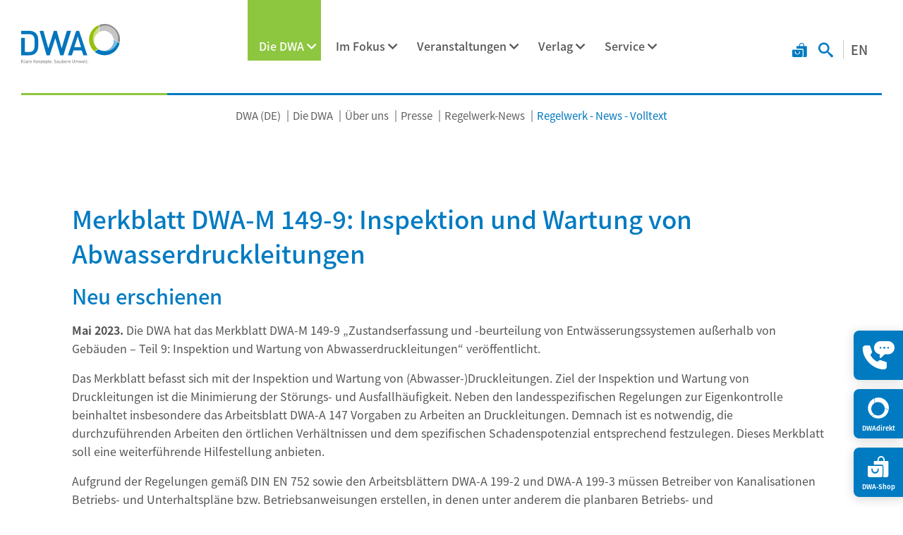

--- FILE ---
content_type: text/html; charset=UTF-8
request_url: https://de.dwa.de/de/regelwerk-news-volltext/merkblatt-dwa-m-149-9-inspektion-und-wartung-von-abwasserdruckleitungen.html
body_size: 15419
content:
<!DOCTYPE html>
<html lang="de">
<head>
<meta charset="UTF-8">
<title>Merkblatt DWA-M 149-9: Inspektion und Wartung von Abwasserdruckleitungen - DWA e. V.</title>
<base href="https://de.dwa.de/">
<meta name="robots" content="index,follow">
<meta name="description" content="Die DWA hat das Merkblatt DWA-M 149-9 „Zustandserfassung und -beurteilung von Entwässerungssystemen außerhalb von Gebäuden – Teil 9: Inspektion und Wartung von Abwasserdruckleitungen“ veröffentlicht.">
<meta name="generator" content="Contao Open Source CMS">
<meta name="viewport" content="width=device-width, initial-scale=1.0, maximum-scale=1.0, user-scalable=no">
<link rel="stylesheet" href="/bundles/contaocookiebar/default.00b012e7.css">
<link rel="stylesheet" href="/assets/css/charset.css,news-popup.min.css,tiny-slider.css,_root.css,_access...-7a657d29.css"><script src="/assets/js/stickyheader.js,jquery.min.js,news-popup.min.js,a11y.js,placehol...-b065517c.js"></script><script>const navAriaLabels={menu_main:'Hauptmenü',menu_sub:'Untermenü',menu_toggle:'Menü umschalten: ',menu_expand:'Menü ausklappen: ',menu_collapse:'Menü zuklappen: ',menu_back:'Zurück',menu_to:'Zum Menübutton',scroll_to_top:'Scroll nach oben'}</script><script>window.addEventListener('load',()=>{window.a11y=new Accessibility({selector:'header nav.navigation',bounds:{toggleX:!0,toggleY:!0}})})</script><script>window.addEventListener('load',()=>{new PlaceholderLabel()})</script><script>window.addEventListener('load',()=>{window.sh=new StickyHeader()})</script><script>window.addEventListener('load',()=>{window.pn=new PushNavigation({selector:'header nav.navigation',handle:{cssClass:'icon-angle_next'},breadcrumb:{content:'<i class="icon-angle_prev"></i>',}})})</script><style>@media(max-width:1263px){.main-navigation:not(.pn-show){opacity:0}}body.article-preview .mod_article{margin-bottom:15px}</style>

<script src="/bundles/contaocookiebar/cookiebar.f2d9506d.js"></script>
</head>
<body id="top" class="dwa-de layout-content">
<div id="wrapper">
<header id="header">
<div class="inside">
<!-- indexer::stop -->
<div class="mod_logo block">
<div class="inside">
<a href="https://de.dwa.de/de/" title="Deutsche Vereinigung für Wasserwirtschaft, Abwasser und Abfall e. V.">
<figure class="image_container">
<img src="/assets/images/2/dwa-logo-41969d5e.svg" width="192" height="77" alt="">
</figure>
<div class="landesverband"></div>
</a>
</div>
</div>
<!-- indexer::continue -->
<!-- indexer::stop -->
<nav class="mod_navigation main-navigation navigation navigation-hover block">
<div class="inside">
<a href="/de/regelwerk-news-volltext/merkblatt-dwa-m-149-9-inspektion-und-wartung-von-abwasserdruckleitungen.html#skipNavigation570" class="invisible">Navigation überspringen</a>
<ul class="level_1">
<li class="submenu trail submenu-left dropdown-style-1"><a href="/de/die-dwa.html" class="submenu trail submenu-left dropdown-style-1" aria-haspopup="true">Die DWA</a>
<ul class="level_2">
<li class="submenu trail"><a href="/de/die-dwa.html" class="submenu trail" aria-haspopup="true">Über uns</a>
<ul class="level_3">
<li class="submenu"><a href="/de/die-dwa.html" class="submenu" aria-haspopup="true">Die DWA</a>
<ul class="level_4">
<li><a href="/de/75-jahre-dwa.html">Rückblick 75 Jahre DWA</a></li>
<li><a href="/de/struktur.html">Struktur</a></li>
</ul>
</li>
<li class="submenu"><a href="/de/die-junge-dwa.html" class="submenu" aria-haspopup="true">Die Junge DWA</a>
<ul class="level_4">
<li><a href="/de/circle.html">Circle</a></li>
<li><a href="//en.dwa.de/en/jungedwa.html">International</a></li>
<li><a href="/de/mentoring.html">Mentoring-Programm</a></li>
<li><a href="/de/mitarbeit-in-den-dwa-fachgremien.html">Mitarbeit in den DWA-Fachgremien</a></li>
<li><a href="/de/stammtische.html">Stammtische</a></li>
<li><a href="/de/unsere-medien.html">Unsere Medien</a></li>
<li class="submenu"><a href="/de/unterstuetzer-jdwa.html" class="submenu" aria-haspopup="true">Unterstützer</a>
<ul class="level_5">
<li><a href="/de/berufs-und-hochschulverteiler.html">Berufs- und Hochschulverteiler</a></li>
<li><a href="/de/sponsoren.html">Sponsoren</a></li>
</ul>
</li>
<li><a href="/de/veranstaltungen-1680.html">Veranstaltungen</a></li>
<li><a href="/de/ver%C3%B6ffentlichungen.html">Veröffentlichungen</a></li>
<li><a href="/de/vertreter-der-jungen-dwa.html">Vertreter*innen der Jungen DWA</a></li>
<li class="submenu"><a href="/de/wahlen.html" class="submenu" aria-haspopup="true">Wahlen</a>
<ul class="level_5">
<li><a href="/de/stellvertretung-in-der-jdwa-leitungsgruppe.html">Stellvertretung in der JDWA-Leitungsgruppe</a></li>
<li><a href="/de/vertretung-der-jungen-dwa-im-dwa-beirat.html">Vertretung der Jungen DWA im DWA-Beirat</a></li>
</ul>
</li>
</ul>
</li>
<li><a href="/de/ehrungen-auszeichnungen.html">Ehrungen | Auszeichnungen</a></li>
<li class="submenu"><a href="/de/fachgremien.html" class="submenu" aria-haspopup="true">Fachgremien</a>
<ul class="level_4">
<li><a href="/de/bildung-int-zusammenarbeit.html">HA BIZ</a></li>
<li><a href="/de/siedlungsentwaesserung-regenwassermanagement.html">HA SR</a></li>
<li><a href="/de/gewaesser-und-boden.html">HA GB</a></li>
<li class="submenu"><a href="/de/hydrologie-wasserbewirtschaftung.html" class="submenu" aria-haspopup="true">HA HW</a>
<ul class="level_5">
<li><a href="/de/fghw-publikationen.html">FgHW-Publikationen</a></li>
</ul>
</li>
<li><a href="/de/industrieabwaesser-anlagenbez-gewaesserschutz.html">HA IG</a></li>
<li><a href="/de/kommunale-abwasserbehandlung.html">HA KA</a></li>
<li><a href="/de/kreislaufwirtschaft-energie-und-klaerschlamm.html">HA KEK</a></li>
<li><a href="/de/recht.html">HA RE</a></li>
<li><a href="/de/siedlungsentwaesserung-regenwassermanagement.html">Weiterleitung HA ES -&#62; HA SR</a></li>
<li><a href="/de/wasserbau-wasserkraft.html">HA WW</a></li>
<li><a href="/de/wirtschaft.html">HA WI</a></li>
</ul>
</li>
<li><a href="/de/forschung-und-innovation.html">Forschung und Innovation</a></li>
<li class="submenu"><a href="/de/karriere.html" class="submenu" aria-haspopup="true">Karriere</a>
<ul class="level_4">
<li><a href="/de/praktika.html">Praktika</a></li>
</ul>
</li>
<li class="submenu"><a href="/de/mitgliedschaft.html" class="submenu" aria-haspopup="true">Mitgliedschaft</a>
<ul class="level_4">
<li><a href="/de/persoenliche-mitgliedschaft.html">Persönliche Mitgliedschaft</a></li>
<li><a href="/de/foerdernde-mitgliedschaft.html">Fördernde Mitgliedschaft</a></li>
<li><a href="/de/schnuppermitgliedschaft.html">Schnuppermitgliedschaft</a></li>
<li><a href="/de/mitgliederaktion.html">Mitgliederaktion</a></li>
<li><a href="/de/mitgliedsbeitraege.html">Mitgliedsbeiträge | Anmeldeformulare</a></li>
</ul>
</li>
<li><a href="/de/nationale-internationale-zusammenarbeit.html">Nationale | Internationale Zusammenarbeit</a></li>
<li><a href="/de/podcast-kanal-royal.html">Podcast KANAL ROYAL</a></li>
<li class="submenu"><a href="/de/politikinformationen.html" class="submenu" aria-haspopup="true">Politikberatung</a>
<ul class="level_4">
<li><a href="/de/positionspapiere-5979.html">Positionen</a></li>
<li><a href="/de/dwa-stellungnahmen.html">Stellungnahmen</a></li>
</ul>
</li>
<li class="submenu trail"><a href="/de/presse.html" class="submenu trail" aria-haspopup="true">Presse</a>
<ul class="level_4">
<li><a href="/de/presseinformationen.html">Presseinformationen</a></li>
<li><a href="/de/pressematerial.html">Pressematerial</a></li>
<li class="trail"><a href="/de/regelwerk-news.html" class="trail">Regelwerk-News</a></li>
</ul>
</li>
<li><a href="/de/sustainable-development-goals-sdgs.html">Sustainable Development Goals &#40;SDGs&#41;</a></li>
</ul>
</li>
<li class="submenu lv-icon"><a href="/de/landesverbaende.html" class="submenu lv-icon" aria-haspopup="true">Landesverbände</a>
<ul class="level_3">
<li class="ico dwabw"><a href="https://www.dwa-bw.de" class="ico dwabw" target="_blank" rel="noreferrer noopener">Baden-Württemberg</a></li>
<li class="ico dwaby"><a href="https://www.dwa-bayern.de" class="ico dwaby" target="_blank" rel="noreferrer noopener">Bayern</a></li>
<li class="ico dwami"><a href="https://www.dwa-hrps.de" class="ico dwami" target="_blank" rel="noreferrer noopener">Mitte</a></li>
<li class="ico dwand"><a href="https://www.dwa-nord.de" class="ico dwand" target="_blank" rel="noreferrer noopener">Nord</a></li>
<li class="ico dwano"><a href="https://www.dwa-no.de" class="ico dwano" target="_blank" rel="noreferrer noopener">Nord-Ost</a></li>
<li class="ico dwanw"><a href="https://www.dwa-nrw.de" class="ico dwanw" target="_blank" rel="noreferrer noopener">Nordrhein-Westfalen</a></li>
<li class="ico dwasa"><a href="https://www.dwa-st.de" class="ico dwasa" target="_blank" rel="noreferrer noopener">Sachsen/Thüringen</a></li>
</ul>
</li>
</ul>
</li>
<li class="submenu dropdown-style-3"><a href="/de/im-fokus.html" class="submenu dropdown-style-3" aria-haspopup="true">Im Fokus</a>
<ul class="level_2">
<li><a href="/de/anthropogene-spurenstoffe.html">Anthropogene Spurenstoffe</a></li>
<li class="submenu"><a href="/de/arbeits-und-gesundheitsschutz.html" class="submenu" aria-haspopup="true">Arbeits- und Gesundheitsschutz</a>
<ul class="level_3">
<li><a href="/de/gefaehrdung-durch-coronavirus.html">Gefährdung durch Coronavirus</a></li>
<li><a href="/de/schutzmassnahmen-corona-virus.html">Schutzmaßnahmen Corona-Virus</a></li>
<li><a href="/de/pandemiemassnahmen-in-abwasserbetrieben.html">Pandemiemaßnahmen in Abwasserbetrieben</a></li>
</ul>
</li>
<li><a href="https://dwa-digital.de/" target="_blank" rel="noreferrer noopener">Digitalisierung</a></li>
<li><a href="/de/thema-klimawandel.html">Klimawandel</a></li>
<li><a href="/de/kommunalabwasserrichtlinie-karl.html">Kommunalabwasserrichtlinie KARL</a></li>
<li class="submenu"><a href="/de/nachwuchskraefteinitiative.html" class="submenu" aria-haspopup="true">Nachwuchsförderung</a>
<ul class="level_3">
<li class="submenu"><a href="/de/nachwuchskraefteinitiative.html" class="submenu" aria-haspopup="true">Nachwuchskräfteinitiative</a>
<ul class="level_4">
<li><a href="/de/medienpool-wasser-allesklar.html">Medienpool wasser-allesklar</a></li>
</ul>
</li>
</ul>
</li>
<li class="submenu"><a href="/de/wasserbewusste-stadt.html" class="submenu" aria-haspopup="true">Wasserbewusste Stadt</a>
<ul class="level_3">
<li><a href="/de/wissensfundgrube.html">Wissensfundgrube</a></li>
</ul>
</li>
</ul>
</li>
<li class="submenu submenu-right dropdown-style-1"><a href="/de/veranstaltungen.html" class="submenu submenu-right dropdown-style-1" aria-haspopup="true">Veranstaltungen</a>
<ul class="level_2">
<li class="submenu"><a href="/de/dwa-bildungsarbeit.html" class="submenu" aria-haspopup="true">Sonstige</a>
<ul class="level_3">
<li class="submenu"><a href="/de/dwa-bildungsarbeit.html" class="submenu" aria-haspopup="true">Bildungsarbeit</a>
<ul class="level_4">
<li class="submenu"><a href="/de/azukit.html" class="submenu" aria-haspopup="true">AZUKIT</a>
<ul class="level_5">
<li><a href="/de/azukit.html">AZUBOT</a></li>
</ul>
</li>
<li><a href="/de/interSim.html">interSim</a></li>
</ul>
</li>
<li class="submenu"><a href="/de/wassertage.html" class="submenu" aria-haspopup="true">WasserTage</a>
<ul class="level_4">
<li><a href="https://de.dwa.de/files/_media/content/04_VERANSTALTUNGEN/Tagungen%20%7C%20Ausstellungen/WasserTage/Aussteller-und-Sponsoren/Sponsorenbroschuere_A5_WasserTage_25.pdf">Sponsorenflyer</a></li>
</ul>
</li>
<li class="submenu"><a href="/de/ifat.html" class="submenu" aria-haspopup="true">IFAT Internationales</a>
<ul class="level_4">
<li><a href="/de/ifat-muenchen.html">IFAT München</a></li>
<li><a href="/de/ifat-tickets.html">IFAT Tickets</a></li>
<li><a href="/de/ifat-tickets.html">ifat-tickets.de</a></li>
</ul>
</li>
<li class="submenu"><a href="/de/inhouse-schulungen.html" class="submenu" aria-haspopup="true">Inhouse-Schulungen</a>
<ul class="level_4">
<li><a href="/de/inhouse-schulungen-arbeits-und-gesundheitsschutz.html">Inhouse-Schulungen Arbeits- und Gesundheitsschutz</a></li>
<li><a href="/de/inhouse-schulungen-entwaesserungssysteme.html">Inhouse-Schulungen Entwässerungssysteme</a></li>
<li><a href="/de/inhouse-schulungen-abwasserbehandlung.html">Inhouse-Schulungen Abwasserbehandlung</a></li>
<li><a href="/de/inhouse-schulungen-wirtschaft-recht-und-organisation.html">Inhouse-Schulungen Wirtschaft, Recht und Organisation</a></li>
</ul>
</li>
<li><a href="/de/trainer-innen-qualifizierung.html">Trainer*innen-Qualifizierung</a></li>
<li><a href="/de/fachausstellungen.html">DWA als Werbepartner / Fachausstellungen</a></li>
<li><a href="/de/nachbarschaften.html">Nachbarschaften</a></li>
<li class="submenu"><a href="/de/wettbewerbe.html" class="submenu" aria-haspopup="true">Wettbewerbe</a>
<ul class="level_4">
<li><a href="//en.dwa.de/en/university-challenge.html">World University Challenge</a></li>
<li class="submenu"><a href="/de/water-skills-berufswettbewerbe.html" class="submenu" aria-haspopup="true">Water Skills | Berufswettbewerbe</a>
<ul class="level_5">
<li><a href="&#109;&#97;&#105;&#108;&#116;&#111;&#58;&#98;&#x72;&#97;&#x65;&#117;&#x6E;&#105;&#x67;&#64;&#x64;&#119;&#x61;&#46;&#x64;&#101;?subject=Water%20Skills%202024%20%7C%20Hotelpackage&body=Sehr%20geehrte%20Frau%20Br%C3%A4unig%2C%0D%0A%0D%0Abitte%20senden%20Sie%20mir%20Informationen%20zu%20den%20Hotel-Packages%20zu%2C%20sobald%20diese%20verf%C3%BCgbar%20sind.%0D%0" target="_blank" rel="noreferrer noopener">Water Skills Hotel Packages</a></li>
<li><a href="/de/teilnahme-an-internationalen-wettbewerben.html">Teilnahme an internationalen Wettbewerben</a></li>
</ul>
</li>
<li><a href="/de/worldskills.html">WorldSkills International</a></li>
</ul>
</li>
</ul>
</li>
<li class="submenu"><a href="/de/siedlungsentwaesserung-regenwassermanagement-veranstaltungen.html" class="submenu" aria-haspopup="true">Themen</a>
<ul class="level_3">
<li class="submenu"><a href="/de/siedlungsentwaesserung-regenwassermanagement-veranstaltungen.html" class="submenu" aria-haspopup="true">Siedlungsentwässerung / Regenwassermanagement</a>
<ul class="level_4">
<li><a href="/de/Grundstuecksentwaesserungstage.html">GrundstücksentwässerungsTage</a></li>
<li><a href="/de/kanalbetriebstage.html">KanalbetriebsTage</a></li>
<li><a href="/de/IST.html">Inspektions- und SanierungsTage &#40;IST&#41;</a></li>
<li><a href="/de/regenwassertage.html">RegenwasserTage</a></li>
<li><a href="/de/pumpanlagentage.html">PumpanlagenTage</a></li>
<li class="submenu"><a href="/de/dwa-gepruefte-r-fachplanerin-grundstuecksentwaesserung-regenwasser.html" class="submenu" aria-haspopup="true">DWA-geprüfte/r Fachplaner*in Grundstücksentwässerung - Regenwasser</a>
<ul class="level_5">
<li><a href="/de/wahlmodule-grundstuecksentwaesserung.html">Wahlmodule Grundstücksentwässerung</a></li>
<li><a href="/de/wahlmodule-regenwasserbewirtschaftung.html">Wahlmodule Regenwasserbewirtschaftung</a></li>
<li><a href="/de/wahlmodule-hochwasser.html">Wahlmodule Hochwasser</a></li>
</ul>
</li>
<li><a href="/de/fachplanende-starkregenvorsorge.html">DWA-geprüfte/r Fachplaner*in Starkregenvorsorge</a></li>
<li><a href="/de/kanalinspektion.html">Kanalinspektion</a></li>
<li><a href="/de/zks-berater.html">Zertifizierte Kanal-Sanierungs-Beratende</a></li>
</ul>
</li>
<li class="submenu"><a href="/de/klaeranlagen-abwasserbehandlung.html" class="submenu" aria-haspopup="true">Kläranlagen / Abwasserbehandlung</a>
<ul class="level_4">
<li><a href="/de/Kl%C3%A4ranlagenTage-MSR.html">KläranlagenTage/MSR</a></li>
<li><a href="/de/kl%C3%A4rschlammbehandlung-und-entsorgung-f%C3%BCr-kleine-und-mittlere-kl%C3%A4ranlagen.html">Klärschlammbehandlung und -entsorgung</a></li>
<li><a href="/de/klaerschlammtage.html">KlärschlammTage</a></li>
<li><a href="/de/Praxisreihe.html">Aus der Praxis für die Praxis</a></li>
<li><a href="/de/ausbilder-innentage.html">Ausbilder*innenTage</a></li>
</ul>
</li>
<li class="submenu"><a href="/de/kreislaufwirtschaft-energie.html" class="submenu" aria-haspopup="true">Kreislaufwirtschaft / Energie</a>
<ul class="level_4">
<li><a href="/de/deponietage.html">DeponieTage</a></li>
<li><a href="/de/energietag.html">EnergieTag</a></li>
<li><a href="/de/betriebswaerter-thermische-klaerschlammbehandlung.html">Betriebswärter*in für thermische Klärschlammbehandlung</a></li>
<li><a href="/de/einsteigerkurs_thermische_klaerschlammverbrennung.html">Einsteigerkurs thermische Klärschlammverbrennung</a></li>
</ul>
</li>
<li class="submenu"><a href="/de/gewaesser.html" class="submenu" aria-haspopup="true">Gewässer</a>
<ul class="level_4">
<li><a href="/de/erfurter-gespraeche.html">Erfurter Gespraeche zur Wasserrahmenrichtlinie</a></li>
<li><a href="/de/Flussgebietsmanagement.html">Workshop Flussgebietsmanagement</a></li>
<li><a href="/de/gewaessertag.html">GewaesserTag</a></li>
<li><a href="/de/hochwassertag.html">Hochwassertag</a></li>
<li><a href="/de/deichtage.html">DeichTage</a></li>
<li class="submenu"><a href="/de/deichverteidigung.html" class="submenu" aria-haspopup="true">Deichverteidigung</a>
<ul class="level_5">
<li><a href="/de/deichverteidigung-grundkurs.html">Deichverteidigung Grundkurs Köln</a></li>
<li><a href="/de/deichverteidigung-grundkurs-hamburg.html">Deichverteidigung Grundkurs Hamburg</a></li>
<li><a href="/de/deichverteidigung-grundkurs-duisburg.html">Deichverteidigung Grundkurs Duisburg</a></li>
<li><a href="/de/deichverteidigung-grundkurs-dresden.html">Deichverteidigung Grundkurs Dresden</a></li>
<li><a href="/de/vertiefungsseminar-deichverteidigung.html">Vertiefungsseminar Deichverteidigung</a></li>
<li><a href="/de/aufbaukurs-deichverteidigung.html">Aufbaukurs Deichverteidigung</a></li>
</ul>
</li>
</ul>
</li>
<li><a href="/de/wassergefaehrdende-stoffe-und-oelschadenbekaempfung.html">Wassergefährdende Stoffe und Ölschadenbekämpfung</a></li>
<li class="submenu"><a href="/de/wirtschaft-recht-digitalisierung.html" class="submenu" aria-haspopup="true">Wirtschaft / Recht / Digitalisierung</a>
<ul class="level_4">
<li><a href="/de/GSB-Tage.html">Erfahrungsaustausch für Gewässerschutzbeauftragte &#40;GSB-Tage&#41;</a></li>
<li><a href="/de/gsb-grundkurs.html">Der Gewässerschutzbeauftragte &#40;GSB-Grundkurs&#41; mit Blended Learning</a></li>
</ul>
</li>
<li class="submenu"><a href="/de/arbeits-und-gesundheitsschutz-veranstaltungen.html" class="submenu" aria-haspopup="true">Arbeits- und Gesundheitsschutz</a>
<ul class="level_4">
<li class="submenu"><a href="/de/explosionsschutz.html" class="submenu" aria-haspopup="true">Explosionsschutz für abwassertechnische Anlagen</a>
<ul class="level_5">
<li><a href="/de/modul-1.html">Modul A/B1</a></li>
<li><a href="/de/modul-b2.html">Modul B2</a></li>
<li><a href="/de/modul-a2.html">Modul A2</a></li>
<li><a href="/de/modul-a3.html">Modul A3</a></li>
<li><a href="/de/modul-5.html">Workshop Explosionsschutz</a></li>
<li><a href="/de/modul-6.html">Workshop Explosionsschutz-Dokumentation</a></li>
</ul>
</li>
</ul>
</li>
</ul>
</li>
</ul>
</li>
<li class="submenu submenu-right"><a href="/de/verlag.html" class="submenu submenu-right" aria-haspopup="true">Verlag</a>
<ul class="level_2">
<li class="submenu"><a href="/de/Abonnements.html" class="submenu" aria-haspopup="true">Abonnements</a>
<ul class="level_3">
<li><a href="/de/Abonnement_Regelwerk.html">DWA-Regelwerk</a></li>
<li><a href="/de/Abonnement_Themen.html">DWA-Themen</a></li>
<li><a href="/de/Abonnement_TRwS.html">TRwS-Abonnement</a></li>
<li><a href="/de/Abonnement_Loseblattsammlung.html">Güteschutz Kanalbau</a></li>
<li><a href="/de/abo_beuth.html">DIN Media Verlag</a></li>
</ul>
</li>
<li><a href="/de/Publikationen_zur_Ausbildung_und_Weiterbildung.html">Berufliche Aus- und Weiterbildung</a></li>
<li class="submenu"><a href="/de/regelwerk-fachpublikationen.html" class="submenu" aria-haspopup="true">DWA-Regelwerk</a>
<ul class="level_3">
<li><a href="/de/arbeitshilfen-aus-dem-dwa-regelwerk.html">Arbeitshilfen aus dem DWA-Regelwerk</a></li>
<li><a href="/de/korrigierte-publikationen.html">Korrekturblätter</a></li>
<li><a href="/de/ZTV-Portal.html">ZTV-Portal</a></li>
<li><a href="/de/zurueckgezogene-publikationen.html">Zurückgezogene Publikationen</a></li>
</ul>
</li>
<li><a href="/de/landesverbandspublikationen.html">Landesverbandspublikationen</a></li>
<li><a href="/de/Mediadaten.html">Mediadaten</a></li>
<li><a href="/de/oeffentlichkeitsarbeit.html">Öffentlichkeitsarbeit</a></li>
<li class="submenu"><a href="/de/software.html" class="submenu" aria-haspopup="true">Software</a>
<ul class="level_3">
<li><a href="/de/belebungs-expert.html">Belebungs-Expert Kombi</a></li>
<li><a href="/de/datentool-mit-kostra-dwd.html">Datentool mit KOSTRA-DWD</a></li>
<li><a href="/de/sbs-betriebstagebuecher-ng.html">Hirthammer-Betriebstagebücher</a></li>
<li><a href="/de/hydraulik-expert.html">Hydraulik-Expert</a></li>
<li><a href="/de/hq-statistik-expert.html">HQ-Statistik-Expert</a></li>
<li><a href="/de/it-sicherheitskompendium.html">IT-Sicherheitskompendium</a></li>
<li><a href="/de/kanalinspektions-expert.html">Kanalinspektions-Expert</a></li>
<li><a href="/de/regenbecken-expert.html">Regenbecken-Expert</a></li>
<li class="submenu"><a href="/de/statik-expert.html" class="submenu" aria-haspopup="true">Statik-Expert</a>
<ul class="level_4">
<li><a href="/de/statik-expert-sanierung.html">Statik-Expert Sanierung</a></li>
<li><a href="/de/statik-expert-rohrvortrieb.html">Statik-Expert Rohrvortrieb</a></li>
<li><a href="/de/statik-expert-offene-bauweise.html">Statik-Expert Offene Bauweise</a></li>
</ul>
</li>
<li><a href="/de/ufer-expert.html">Ufer-Expert</a></li>
<li><a href="/de/versickerungs-expert.html">Versickerungs-Expert</a></li>
<li><a href="/de/Wasserbilanz.html">Wasserbilanz-Expert</a></li>
<li><a href="/de/Strukturelemente-Software.html">Kostenstrukturelemente</a></li>
<li><a href="/de/Planungshilfe_Abfluss-Steuerung.html">PASST</a></li>
<li><a href="/de/sampsons2.html">SAmpSONS</a></li>
<li><a href="/de/gewaesserguetemodell.html">DWA-Gewässergütemodell</a></li>
</ul>
</li>
<li class="submenu"><a href="/de/zeitschriften.html" class="submenu" aria-haspopup="true">Zeitschriften</a>
<ul class="level_3">
<li class="submenu"><a href="/de/ka-korrespondenz-abwasser-abfall.html" class="submenu" aria-haspopup="true">KA Korrespondenz Abwasser, Abfall</a>
<ul class="level_4">
<li><a href="/de/vorschau-ka.html">Vorschau KA</a></li>
<li><a href="/de/jahresinhaltsverzeichnisse-ka.html">Jahresinhaltsverzeichnisse KA</a></li>
</ul>
</li>
<li class="submenu"><a href="/de/kw-korrespondenz-wasserwirtschaft.html" class="submenu" aria-haspopup="true">KW Korrespondenz Wasserwirtschaft</a>
<ul class="level_4">
<li><a href="/de/vorschau-kw.html">Vorschau KW</a></li>
<li><a href="/de/jahresinhaltsverzeichnisse-kw.html">Jahresinhaltsverzeichnisse KW</a></li>
</ul>
</li>
<li><a href="/de/ka-betriebs-info.html">KA Betriebs-Info</a></li>
<li><a href="/de/kw-gewaesser-info.html">KW Gewässer-Info</a></li>
<li><a href="https://jobs.dwa.de">Stellenmarkt</a></li>
</ul>
</li>
</ul>
</li>
<li class="submenu submenu-right"><a href="/de/service.html" class="submenu submenu-right" aria-haspopup="true">Service</a>
<ul class="level_2">
<li><a href="/de/audit-ueberflutungsvorsorge.html">Audit Überflutungsvorsorge</a></li>
<li><a href="/de/bibliothek.html">Bibliothek</a></li>
<li><a href="/de/branchenfuehrer.html">Branchenführer</a></li>
<li><a href="/de/gebrauchtmarkt.html">Gebrauchtmarkt</a></li>
<li><a href="https://www.gfa-news.de/gfa-pruefstelle-grundstuecksentwaesserung" target="_blank" rel="noreferrer noopener">GFA-Prüfstelle Grundstücksentwässerung</a></li>
<li><a href="/de/kontakt.html">Kontakt</a></li>
<li><a href="/de/newsletter.html">Newsletter</a></li>
<li><a href="/de/service-beschwerden-und-streitbeilegung.html">Service, Beschwerden und Streitbeilegung</a></li>
<li class="submenu"><a href="https://jobs.dwa.de" class="submenu" target="_blank" rel="noreferrer noopener" aria-haspopup="true">Stellenmarkt</a>
<ul class="level_3">
<li><a href="/de/stellenanzeige-schalten.html">Stellenanzeige schalten</a></li>
<li><a href="/de/tipps-zu-ihrer-anzeige.html">Tipps zu Ihrer Anzeige</a></li>
<li><a href="/de/Kundenstimmen.html">Kundenstimmen</a></li>
<li><a href="/de/partnerseiten-stellenmarkt.html">Partnerseiten</a></li>
</ul>
</li>
<li class="submenu"><a href="https://jobs.dwa.de/index.php?nachwuchs=1" class="submenu" target="_blank" rel="noreferrer noopener" aria-haspopup="true">Stellenmarkt Nachwuchskräfte</a>
<ul class="level_3">
<li><a href="/de/karriere.html">Karriereinformationen</a></li>
<li><a href="/de/stellenanzeige-schalten.html">Stellenanzeige schalten</a></li>
<li><a href="/de/tipps-zu-ihrer-anzeige.html">Tipps zu Ihrer Anzeige</a></li>
<li><a href="/de/Kundenstimmen.html">Kundenstimmen</a></li>
<li><a href="/de/partnerseiten-stellenmarkt.html">Partnerseiten</a></li>
</ul>
</li>
<li class="submenu"><a href="/de/technisches-sicherheitsmanagement.html" class="submenu" aria-haspopup="true">Technisches Sicherheitsmanagement</a>
<ul class="level_3">
<li><a href="/de/tsm-abwasser.html">TSM Abwasser</a></li>
<li><a href="/de/tsm-gew%C3%A4sserunterhaltung.html">TSM Gewässerunterhaltung</a></li>
<li><a href="/de/tsm-stauanlagen.html">TSM Stauanlagen</a></li>
</ul>
</li>
<li><a href="/de/wassererleben.html">&#35;WasserErleben</a></li>
<li class="submenu"><a href="/de/zahlen-fakten-umfragen.html" class="submenu" aria-haspopup="true">Zahlen | Fakten | Umfragen</a>
<ul class="level_3">
<li><a href="/de/umfrage-zum-zustand-der-kanalisation.html">Umfrage zum Zustand der Kanalisation</a></li>
</ul>
</li>
</ul>
</li>
</ul>
<a id="skipNavigation570" class="invisible">&nbsp;</a>
</div>
</nav>
<!-- indexer::continue -->
<div class="search_toggle">
<a href="https://shop.dwa.de/" target="_blank" title="DWA Shop" class="shop-ico"></a>
<a href="suche.html" title="Suchen" class="search-ico"></a>
<a href="https://en.dwa.de/en/" target="_blank" title="Englische Sprache" class="lang-switch">EN</a>
</div>
<div class="mod_toggle">
<div class="burger-box">
<div class="burger-inner"></div>
</div>
</div>            </div>
</header>
<div id="main-above">
<div class="inside">
<!-- indexer::stop -->
<div class="mod_publicationwatchlist block">
<div class="inside">
<a
id="987"
href="/de/werbemittel-buchung.html"
title="Merkzettel"
>
<span class="label invisible">Merkzettel</span>
<sup class="count">0</sup>
</a>
<script>onload=()=>{const publicationCount=document.querySelector('.mod_publicationwatchlist .count');if(!publicationCount){return}
const publicationTriggers=document.querySelectorAll('.ce_publicationList button.watchlist, .mod_publicationreader button.watchlist')
publicationTriggers.forEach(trigger=>{trigger.addEventListener('click',(e)=>{updateWatchlistSession(e.currentTarget,publicationCount)})})}
const updateWatchlistSession=(target,count)=>{fetch(`/_dwa/publication/watchlist/${target.dataset?.pid}/${target.dataset?.id}/${!!target.dataset?.watch ? 'delete' : 'add'}`,{method:'POST'}).then(r=>{r.json().then(data=>{if(200===r.status){target.dataset.watch=!!target.dataset?.watch?'':'1';count.innerHTML=data.count;count.parentElement.classList.toggle('active',0!==data.count)}})})}</script>
</div>
</div>
<!-- indexer::continue -->  </div>
</div>
<div id="breadcrumb">
<div class="inside container">    <div class="row">
<!-- indexer::stop -->
<nav class="mod_breadcrumb block" aria-label="Navigationspfad">
<ul>
<li><a href="/de/">DWA &#40;DE&#41;</a></li>
<li><a href="/de/die-dwa.html">Die DWA</a></li>
<li><a href="/de/die-dwa.html">Über uns</a></li>
<li><a href="/de/presse.html">Presse</a></li>
<li><a href="/de/regelwerk-news.html">Regelwerk-News</a></li>
<li class="active" aria-current="page">Regelwerk - News - Volltext</li>
</ul>
</nav>
<!-- indexer::continue -->
</div>
</div>
</div>
<div id="container">
<div class="inside">
<main id="main">
<div class="inside">
</div>
</main>
</div>
</div>
<div id="main-below">
<div class="inside">
<div id="article-19770" class="mod_article x-spacing-large y-spacing-medium grid block">
<div class="inside">
<div class="mod_newsreader block">
<div class="inside">
<div class="layout_full block">
<div class="ce_text dwa-news-headlines block">
<h1>Merkblatt DWA-M 149-9: Inspektion und Wartung von Abwasserdruckleitungen</h1>
<h2>Neu erschienen</h2>
</div>
<div class="ce_text block">
<div class="inside">
<p><strong>Mai 2023. </strong>Die DWA hat das Merkblatt DWA-M 149-9 „Zustandserfassung und -beurteilung von Entwässerungssystemen außerhalb von Gebäuden – Teil 9: Inspektion und Wartung von Abwasserdruckleitungen“ veröffentlicht.</p>
<p>Das Merkblatt befasst sich mit der Inspektion und Wartung von (Abwasser-)Druckleitungen. Ziel der Inspektion und Wartung von Druckleitungen ist die Minimierung der Störungs- und Ausfallhäufigkeit. Neben den landesspezifischen Regelungen zur Eigenkontrolle beinhaltet insbesondere das Arbeitsblatt DWA-A 147 Vorgaben zu Arbeiten an Druckleitungen. Demnach ist es notwendig, die durchzuführenden Arbeiten den örtlichen Verhältnissen und dem spezifischen Schadenspotenzial entsprechend festzulegen. Dieses Merkblatt soll eine weiterführende Hilfestellung anbieten.</p>
<p>Aufgrund der Regelungen gemäß DIN EN 752 sowie den Arbeitsblättern DWA-A 199-2 und DWA-A 199-3 müssen Betreiber von Kanalisationen Betriebs- und Unterhaltspläne bzw. Betriebsanweisungen erstellen, in denen unter anderem die planbaren Betriebs- und Instandhaltungsarbeiten benannt sind. Die Regelungen des Merkblatts DWA-M 149-9 unterstützen die inhaltliche Ausgestaltung der Betriebsanweisungen und somit einen rechtssicheren und den allgemein anerkannten Regeln der Technik entsprechenden Betrieb im Sinne der Anforderungen des § 60 Absatz 1 Wasserhaushaltsgesetz.</p>
<p>Schäden an Abwasserdruckleitungen (Druckleitungen) sind häufig schwer zu erkennen und oft nur mit erheblichem Aufwand zu beseitigen. Das Gefährdungspotenzial durch eine defekte Druckleitung kann dabei ein wesentlich höheres sein als das eines schadhaften Freispiegelkanals. Inspektion und Wartung von Druckleitungen besitzen deshalb im Hinblick auf die Betriebssicherheit einen hohen Stellenwert. Sie dienen damit dem Gewässer- und Grundwasserschutz sowie der Verkehrs- und Gebäudesicherheit.</p>
<p>Das Merkblatt DWA-M 149-9 wurde von der DWA-Arbeitsgruppe ES-7.4 „Betrieb und Unterhalt von Abwasserpumpanlagen“ (Sprecher: Dipl.-Ing. <em>Detlef Hylla</em>) im Auftrag des DWA-Hauptausschusses „Entwässerungssysteme“ im DWA-Fachausschuss ES-7 „Betrieb und Unterhalt“ (Obmann: Dipl.-Ing. <em>Roland Kammerer</em>) erarbeitet. Es richtet sich insbesondere an die Betreiber von Abwasserpumpanlagen.</p>
<p>Das Merkblatt ist Teil der Merkblattreihe DWA-M 149 „Zustandserfassung und -beurteilung von Entwässerungssystemen außerhalb von Gebäuden“, in der bislang folgende Teile erschienen sind:</p>
<ul>
<li>Teil 1: Grundlagen (05/2018)</li>
<li>Teil 2: Kodiersystem für die optische Inspektion (12/2013)</li>
<li>Teil 3: Beurteilung nach optischer Inspektion (04/2015)</li>
<li>Teil 4: Detektion von Lagerungsdefekten und Hohlräumen mittels geophysikalischer Verfahren (07/2008)</li>
<li>Teil 5: Optische Inspektion (12/2010)</li>
<li>Teil 6: Druckprüfungen in Betrieb befindlicher Entwässerungssysteme mit Wasser oder Luft (08/2016)</li>
<li>Teil 7: Beurteilung der Umweltrelevanz des baulichen/betrieblichen Zustands (01/2016)</li>
<li>Teil 8: Zusätzliche Technische Vertragsbedingungen (ZTV) – Optische Inspektion (09/2014)</li>
<li>Teil 9: Inspektion und Wartung von Abwasserdruckleitungen (05/2023)</li>
</ul>
<p><em>Merkblatt DWA-M 149-9 „Zustandserfassung und -beurteilung von Entwässerungssystemen außerhalb von Gebäuden – Teil 9: Inspektion und Wartung von Abwasserdruckleitungen“, Mai 2023, 29 Seiten, ISBN 978-3-96862-579-9, Ladenpreis: 49,50 Euro, fördernde DWA-Mitglieder: 39,60 Euro, Kombi E-Book &amp; Print: 64,50 Euro; Kombi für fördernde DWA-Mitglieder: 51,60 Euro</em></p>
<p><strong>Herausgeberin und Vertrieb</strong></p>
<p><em>DWA-Bundesgeschäftsstelle<br>Theodor-Heuss-Allee 17, 53773 Hennef<br>Tel. 0 22 42/872-333, Fax 0 22 42/872-100<br>E-Mail: <a href="&#109;&#97;&#105;&#108;&#116;&#111;&#58;&#105;&#x6E;&#102;&#x6F;&#64;&#x64;&#119;&#x61;&#46;&#x64;&#101;">&#105;&#x6E;&#102;&#x6F;&#64;&#x64;&#119;&#x61;&#46;&#x64;&#101;</a>, DWA-Shop: <a href="http://www.dwa.de/shop">www.dwa.de/shop</a></em></p>
</div>
</div>
</div>
</div>
</div>
</div>
</div>
<div id="m_824" class="modal_tabs align-left">
<button class="handle btn-reset" aria-expanded="false">
<span>
<span aria-hidden="true" class="icon" data-icon="&#xea0d;"></span>
<span class="invisible">Kontaktlasche öffnen</span>
</span>
<span class="close">
<svg aria-hidden="true" class="close" fill="#fff" height="24" width="24" xmlns="http://www.w3.org/2000/svg" viewBox="0 0 100 100"><path d="M61.9 50 99 12.9A3.4 3.4 0 0 0 99 8l-7-7a3.4 3.4 0 0 0-5 0L50 38 12.9 1A3.4 3.4 0 0 0 8 1L1 8a3.4 3.4 0 0 0 0 5l37 37L1 87.1A3.4 3.4 0 0 0 1 92l7 7a3.4 3.4 0 0 0 4.9 0L50 62l37.1 37a3.4 3.4 0 0 0 4.8 0l7.1-7a3.4 3.4 0 0 0 0-4.9L62 50z"/></svg>
<span class="invisible">Kontaktlasche schließen</span>
</span>
</button>
<div class="content text-left" inert>
<div class="tabs-container">
<div class="tab-item m_824_c_0 active">
<div class="tab-content">
<div class="contact">
<div class="c_image no-scale">
<figure class="image_container">
<img src="/files/theme/images/logo/dwa-logo.svg" width="567" height="227" alt="">
</figure>
</div>
<div class="c_text">
<p class="name">Deutsche Vereinigung für Wasserwirtschaft, Abwasser und Abfall e. V.</p>                                                  <a class="contact-flex phone" href="tel:+49 2242 872 333" title="+49 2242 872 333">
<span class="icon contact-icon" data-icon="&#xe97e;"></span>                    <span class="value">+49 2242 872 333</span>
</a>
<a class="contact-flex fax" href="tel:+49 2242 872 100" title="+49 2242 872 100">
<span class="icon contact-icon" data-icon="&#xeb28;"></span>                    <span class="value">+49 2242 872 100</span>
</a>
<a class="contact-flex email" href="mailto:&#105;&#x6E;&#102;&#x6F;&#64;&#x64;&#119;&#x61;&#46;&#x64;&#101;" title="&#105;&#x6E;&#102;&#x6F;&#64;&#x64;&#119;&#x61;&#46;&#x64;&#101;">
<span class="icon contact-icon" data-icon="&#xe905;"></span>                    <span class="email">&#105;&#x6E;&#102;&#x6F;&#64;&#x64;&#119;&#x61;&#46;&#x64;&#101;</span>
</a>
</div>
</div>
</div>
</div>
</div>
</div>
<a href="#" class="mtab_close invisible">MSC.back</a>
</div>
<script>(()=>{const m_tab=document.querySelector('#m_824');const handle=m_tab.querySelector('.handle');const content=m_tab.querySelector(':scope > .content');const m_nav=m_tab.querySelectorAll('.nav-btn');const m_content=m_tab.querySelectorAll('.tab-item');let closer=m_tab.querySelector('.mtab_close');closer.onclick=e=>e.preventDefault();const modal_ft=(e)=>{if(!(e.key==='Tab'||e.keyCode===9))return;if(document.activeElement===closer&&!e.shiftKey){e.preventDefault();handle.focus()}
if(document.activeElement===handle&&e.shiftKey){e.preventDefault();closer.focus()}}
const show_modal_tabs=(state)=>{state?m_tab.classList.add('open'):m_tab.classList.remove('open');handle.ariaExpanded=state?'true':'false';content.inert=!state;if(state){content.role='dialog';content.ariaModal=!0;content.tabIndex=-1;document.addEventListener('keydown',modal_ft,!1)}else{content.removeAttribute('role');content.removeAttribute('aria-modal');content.removeAttribute('tabIndex');document.removeEventListener('keydown',modal_ft,!1)}}
handle.onclick=()=>show_modal_tabs(handle.ariaExpanded==='false');document.addEventListener('keyup',e=>{e.key==='Escape'&&show_modal_tabs(!1)})
const show_modal_tab_c=(btn)=>{const match=btn.dataset.mTabFor;m_content.forEach(node=>{node.classList.contains(match)?node.classList.add('active'):node.classList.remove('active')})}
m_nav.forEach(nav=>{nav.onclick=()=>{m_nav.forEach(i=>{if(nav!==i){i.ariaExpanded='false'}});show_modal_tab_c(nav);nav.ariaExpanded='true'}})})()</script>
<div class="fixed-cta">
<a href="https://www.dwadirekt.de/" target="_blank" title="DWA Direkt" class="dwa-direkt">
<span class="icon" data-icon=""></span>
<div class="title">DWAdirekt</div>
</a>
<a href="https://shop.dwa.de/" target="_blank" title="DWA Shop" class="dwa-shop">
<span class="icon" data-icon=""></span>
<div class="title">DWA-Shop</div>
</a>
</div>  </div>
</div>
<footer id="footer">
<div class="inside">
<!-- indexer::stop --><div id="article-10780" class="mod_article col-sm-12 grid block">
<div class="inside">
<div class="ce_text block">
<div class="inside">
<p>© Deutsche Vereinigung für Wasserwirtschaft, Abwasser und Abfall e. V. (DWA)</p>
</div>
</div>
<nav class="mod_navigation navi-meta block" itemscope="" itemtype="http://schema.org/SiteNavigationElement">
<div class="inside">
<ul class="level_1">
<li class="first"><a href="https://de.dwa.de/de/" title="Home" class="first" itemprop="url"><span itemprop="name">Home</span></a></li>
<li><a href="https://de.dwa.de/de/presse.html" title="Presse" itemprop="url"><span itemprop="name">Presse</span></a></li>
<li><a href="https://de.dwa.de/de/datenschutz.html" title="Datenschutz" itemprop="url"><span itemprop="name">Datenschutz</span></a></li>
<li><a href="javascript:;" title="Privatsphaere-Einstellungen" onclick="cookiebar.show(1);" rel="noreferrer noopener">Privatsphäre-Einstellungen</a></li>
<li><a href="https://de.dwa.de/de/impressum.html" title="Impressum" itemprop="url"><span itemprop="name">Impressum</span></a></li>
<li><a href="https://de.dwa.de/de/barrierefreiheit.html" title="Impressum" itemprop="url"><span itemprop="name">Barrierefreiheit</span></a></li>
<li><a href="https://de.dwa.de/de/agb.html" title="AGB" itemprop="url"><span itemprop="name">AGB</span></a></li>
<li><a href="https://de.dwa.de/de/kontakt.html" title="Kontakt" itemprop="url"><span itemprop="name">Kontakt</span></a></li>
<li><a href="https://de.dwa.de/de/newsletter.html" title="Newsletter" itemprop="url"><span itemprop="name">Newsletter</span></a></li>
</ul>
</div>
</nav>
</div>
</div><!-- indexer::continue -->            </div>
</footer>
</div>
<script src="/assets/jquery-ui/js/jquery-ui.min.js?v=1.13.2"></script>
<script>jQuery(function($){$(document).accordion({heightStyle:'content',header:'.toggler',collapsible:!0,create:function(event,ui){ui.header.addClass('active');$('.toggler').attr('tabindex',0)},activate:function(event,ui){ui.newHeader.addClass('active');ui.oldHeader.removeClass('active');$('.toggler').attr('tabindex',0)}})})</script>
<script type="text/javascript">var map=window.location.pathname.split('/').pop();jQuery(document).ready(function(){var
container=jQuery('.map-interactive'),imageContainer=jQuery('.map-images',container),layer=jQuery('map area',container),mapId=jQuery('map',container).attr('name'),labelDiv=jQuery('.map-label',container),timeouts={},mainImg=jQuery('.map-image-main',container);mainImg.one('load',function(){var w=mainImg[0].width,h=mainImg[0].height;layer.each(function(){var area=jQuery(this);jQuery.data(this,'title',area.attr('title'));jQuery.data(this,'img','#'+mapId+'-'+area.attr('alt'));area.attr('title','');var img=jQuery('<img id="'+mapId+'-'+area.attr('alt')+'" class="map-image" width="'+w+'" height="'+h+'" src="'+area.attr('data-img')+'" />').appendTo(imageContainer);if(map===area.attr('href')){img.addClass('map-image-visible')}});var data;if(w===360&&h===450){data='[base64]'}else if(w===277&&h===403){data='iVBORw0KGgoAAAANSUhEUgAAARUAAAGTCAQAAACsDk6sAAACvUlEQVR42u3SMQ0AAAzDsJU/[base64]'}else{data='iVBORw0KGgoAAAANSUhEUgAAAZoAAAHCCAQAAAB80sdyAAADfUlEQVR42u3TMQ0AAAzDsJU/[base64]'}
var transparent=jQuery('<img class="map-image map-image-transparent" width="'+w+'" height="'+h+'" usemap="#'+mapId+'" src="data:image/png;base64,'+data+'">').appendTo(imageContainer)}).each(function(){if(this.complete){$(this).trigger('load')}});layer.mouseenter(function(event){var area=jQuery(this);var href=area.attr('href'),id=jQuery.data(this,'img');if(timeouts[id]){window.clearTimeout(timeouts[id])}
if(timeouts.label){window.clearTimeout(timeouts.label)}
if(map!==href){jQuery(id).addClass('map-image-visible')}
var offset=container.offset();var mouseX=event.pageX-offset.left;var mouseY=event.pageY-offset.top;var label=jQuery.data(this,'title');if(label){labelDiv.html(label).css({left:mouseX-labelDiv.width(),top:mouseY+15});labelDiv.show()}else{labelDiv.hide()}}).mousemove(function(event){var offset=container.offset();var mouseX=event.pageX-offset.left;var mouseY=event.pageY-offset.top;labelDiv.css({left:mouseX-labelDiv.width(),top:mouseY+15})}).mouseleave(function(){var area=jQuery(this);var href=area.attr('href'),id=jQuery.data(this,'img');timeouts[id]=window.setTimeout(function(){if(map!==href){jQuery(id).removeClass('map-image-visible')}},150);timeouts.label=window.setTimeout(function(){labelDiv.hide()},150)});jQuery('.map-interactive img[usemap]').rwdImageMaps()});(function($){$.fn.rwdImageMaps=function(){var $img=this;var rwdImageMap=function(){$img.each(function(){if(typeof($(this).attr('usemap'))==='undefined')
return;var that=this,$that=$(that);$('<img />').on('load',function(){var attrW='width',attrH='height',w=$that.attr(attrW),h=$that.attr(attrH);if(!w||!h){var temp=new Image();temp.src=$that.attr('src');if(!w)
w=temp.width;if(!h)
h=temp.height}
var wPercent=$that.width()/100,hPercent=$that.height()/100,map=$that.attr('usemap').replace('#',''),c='coords';$('map[name="'+map+'"]').find('area').each(function(){var $this=$(this);if(!$this.data(c))
$this.data(c,$this.attr(c));var coords=$this.data(c).split(','),coordsPercent=new Array(coords.length);for(var i=0;i<coordsPercent.length;++i){if(i%2===0)
coordsPercent[i]=parseInt(((coords[i]/w)*100)*wPercent);else coordsPercent[i]=parseInt(((coords[i]/h)*100)*hPercent)}
$this.attr(c,coordsPercent.toString())})}).attr('src',$that.attr('src'))})};$(window).resize(rwdImageMap).trigger('resize');return this}})(jQuery)</script>
<script type="text/javascript">function is_touch_device(){return(('ontouchstart' in window)||(navigator.MaxTouchPoints>0)||(navigator.msMaxTouchPoints>0))}
if(is_touch_device()){$(document.body).toggleClass('touch-device')}</script>
<script>var extend=function(){var extended={};var deep=!1;var i=0;var length=arguments.length;if(Object.prototype.toString.call(arguments[0])==='[object Boolean]'){deep=arguments[0];i++}
var merge=function(obj){for(var prop in obj){if(Object.prototype.hasOwnProperty.call(obj,prop)){if(deep&&Object.prototype.toString.call(obj[prop])==='[object Object]'){extended[prop]=extend(!0,extended[prop],obj[prop])}else{extended[prop]=obj[prop]}}}};for(;i<length;i++){var obj=arguments[i];merge(obj)}
return extended};var parseJSON=function(strJson){try{var o=JSON.parse(strJson);if(o&&typeof o==="object"){return o}}catch(e){}
return!1};(function(){const tnsBreakpoints={'slider':0,'sliderXs':600,'sliderS':768,'sliderM':1024,'sliderL':1264,'sliderXl':1920};let defaults={controls:!1,nav:!1,mouseDrag:!0,swipeAngle:30,controlsPosition:'bottom',navPosition:'bottom',autoplayPosition:'bottom',gutter:0,preventScrollOnTouch:'auto',controlsText:['<p class="prev invisible">Vorheriger Slide</p>','<p class="next invisible">Nächster Slide</p>'],navText:['Wechseln zu Slide ',' (aktiver Slide)'],autoplayText:['<span class="start">Start</span>','<span class="stop">Stop</span>']};let tnsSliders=document.querySelectorAll('.init-slider'),i=0;for(;i<tnsSliders.length;i++){let tnsSlider=tnsSliders[i].querySelector('.c_list, .c_slider');if(!tnsSlider){continue}
let settings={container:tnsSlider};let config=tnsSlider.dataset;if(config.hasOwnProperty('sliderConfig')){let jsonConfig=parseJSON(config.sliderConfig);if(jsonConfig&&jsonConfig.hasOwnProperty('preset')){let preset=parseJSON(jsonConfig.preset);if(preset){defaults=extend(!0,defaults,preset)}}
delete config.sliderConfig}
for(let k in config){if(tnsBreakpoints.hasOwnProperty(k)){let data=JSON.parse(config[k]);if(tnsBreakpoints[k]!==0){if(data.hasOwnProperty('disable')&&data.disable){data={disable:!0}}
let objResponsive={'responsive':{}};objResponsive.responsive[tnsBreakpoints[k]]=data;settings=extend(!0,settings,objResponsive)}else{settings=extend(!0,settings,data)}}}
tnsSlider.tinySlider=tns(extend(!0,defaults,settings))}})()</script>
<script>window.addEventListener('load',()=>{new Tabs()})</script><script src="/files/assets/themes/js/iframe-resizer/iframeResizer.min.js?v=febfe9fd"></script><script src="/files/theme/build/layout.js?v=3a9750b8"></script><script src="/files/theme/build/scripts.js?v=20cb20df"></script><script src="/files/theme/build/assets.js?v=0323b12f"></script><script type="application/ld+json">
{
    "@context": "https:\/\/schema.org",
    "@graph": [
        {
            "@type": "WebPage"
        },
        {
            "@id": "#\/schema\/news\/3076",
            "@type": "NewsArticle",
            "author": {
                "@type": "Person",
                "name": "Bringewski, Frank"
            },
            "datePublished": "2023-05-01T06:00:00+02:00",
            "description": "Die DWA hat das Merkblatt DWA-M 149-9 „Zustandserfassung und -beurteilung von Entwässerungssystemen außerhalb von Gebäuden – Teil 9: Inspektion und Wartung von Abwasserdruckleitungen“ veröffentlicht.",
            "headline": "Merkblatt DWA-M 149-9: Inspektion und Wartung von Abwasserdruckleitungen",
            "text": "Mai 2023. Die DWA hat das Merkblatt DWA-M 149-9 „Zustandserfassung und -beurteilung von Entwässerungssystemen außerhalb von Gebäuden – Teil 9: Inspektion und Wartung von Abwasserdruckleitungen“ veröffentlicht.\nDas Merkblatt befasst sich mit der Inspektion und Wartung von (Abwasser-)Druckleitungen. Ziel der Inspektion und Wartung von Druckleitungen ist die Minimierung der Störungs- und Ausfallhäufigkeit. Neben den landesspezifischen Regelungen zur Eigenkontrolle beinhaltet insbesondere das Arbeitsblatt DWA-A 147 Vorgaben zu Arbeiten an Druckleitungen. Demnach ist es notwendig, die durchzuführenden Arbeiten den örtlichen Verhältnissen und dem spezifischen Schadenspotenzial entsprechend festzulegen. Dieses Merkblatt soll eine weiterführende Hilfestellung anbieten.\nAufgrund der Regelungen gemäß DIN EN 752 sowie den Arbeitsblättern DWA-A 199-2 und DWA-A 199-3 müssen Betreiber von Kanalisationen Betriebs- und Unterhaltspläne bzw. Betriebsanweisungen erstellen, in denen unter anderem die planbaren Betriebs- und Instandhaltungsarbeiten benannt sind. Die Regelungen des Merkblatts DWA-M 149-9 unterstützen die inhaltliche Ausgestaltung der Betriebsanweisungen und somit einen rechtssicheren und den allgemein anerkannten Regeln der Technik entsprechenden Betrieb im Sinne der Anforderungen des § 60 Absatz 1 Wasserhaushaltsgesetz.\nSchäden an Abwasserdruckleitungen (Druckleitungen) sind häufig schwer zu erkennen und oft nur mit erheblichem Aufwand zu beseitigen. Das Gefährdungspotenzial durch eine defekte Druckleitung kann dabei ein wesentlich höheres sein als das eines schadhaften Freispiegelkanals. Inspektion und Wartung von Druckleitungen besitzen deshalb im Hinblick auf die Betriebssicherheit einen hohen Stellenwert. Sie dienen damit dem Gewässer- und Grundwasserschutz sowie der Verkehrs- und Gebäudesicherheit.\nDas Merkblatt DWA-M 149-9 wurde von der DWA-Arbeitsgruppe ES-7.4 „Betrieb und Unterhalt von Abwasserpumpanlagen“ (Sprecher: Dipl.-Ing. Detlef Hylla) im Auftrag des DWA-Hauptausschusses „Entwässerungssysteme“ im DWA-Fachausschuss ES-7 „Betrieb und Unterhalt“ (Obmann: Dipl.-Ing. Roland Kammerer) erarbeitet. Es richtet sich insbesondere an die Betreiber von Abwasserpumpanlagen.\nDas Merkblatt ist Teil der Merkblattreihe DWA-M 149 „Zustandserfassung und -beurteilung von Entwässerungssystemen außerhalb von Gebäuden“, in der bislang folgende Teile erschienen sind:\nTeil 1: Grundlagen (05\/2018)\nTeil 2: Kodiersystem für die optische Inspektion (12\/2013)\nTeil 3: Beurteilung nach optischer Inspektion (04\/2015)\nTeil 4: Detektion von Lagerungsdefekten und Hohlräumen mittels geophysikalischer Verfahren (07\/2008)\nTeil 5: Optische Inspektion (12\/2010)\nTeil 6: Druckprüfungen in Betrieb befindlicher Entwässerungssysteme mit Wasser oder Luft (08\/2016)\nTeil 7: Beurteilung der Umweltrelevanz des baulichen\/betrieblichen Zustands (01\/2016)\nTeil 8: Zusätzliche Technische Vertragsbedingungen (ZTV) – Optische Inspektion (09\/2014)\nTeil 9: Inspektion und Wartung von Abwasserdruckleitungen (05\/2023)\nMerkblatt DWA-M 149-9 „Zustandserfassung und -beurteilung von Entwässerungssystemen außerhalb von Gebäuden – Teil 9: Inspektion und Wartung von Abwasserdruckleitungen“, Mai 2023, 29 Seiten, ISBN 978-3-96862-579-9, Ladenpreis: 49,50 Euro, fördernde DWA-Mitglieder: 39,60 Euro, Kombi E-Book & Print: 64,50 Euro; Kombi für fördernde DWA-Mitglieder: 51,60 Euro\nHerausgeberin und Vertrieb\nDWA-Bundesgeschäftsstelle\nTheodor-Heuss-Allee 17, 53773 Hennef\nTel. 0 22 42\/872-333, Fax 0 22 42\/872-100\nE-Mail: info@dwa.de, DWA-Shop: www.dwa.de\/shop",
            "url": "\/de\/regelwerk-news-volltext\/merkblatt-dwa-m-149-9-inspektion-und-wartung-von-abwasserdruckleitungen.html"
        },
        {
            "@id": "#\/schema\/image\/37d3fee9-6e2f-11ec-ba13-000c29d97520",
            "@type": "ImageObject",
            "contentUrl": "\/assets\/images\/2\/dwa-logo-41969d5e.svg"
        },
        {
            "@type": "BreadcrumbList",
            "itemListElement": [
                {
                    "@type": "ListItem",
                    "item": {
                        "@id": "\/de\/",
                        "name": "DWA (DE)"
                    },
                    "position": 1
                },
                {
                    "@type": "ListItem",
                    "item": {
                        "@id": "\/de\/die-dwa.html",
                        "name": "Die DWA"
                    },
                    "position": 2
                },
                {
                    "@type": "ListItem",
                    "item": {
                        "@id": "\/de\/die-dwa.html",
                        "name": "Über uns"
                    },
                    "position": 3
                },
                {
                    "@type": "ListItem",
                    "item": {
                        "@id": "\/de\/presse.html",
                        "name": "Presse"
                    },
                    "position": 4
                },
                {
                    "@type": "ListItem",
                    "item": {
                        "@id": "\/de\/regelwerk-news.html",
                        "name": "Regelwerk-News"
                    },
                    "position": 5
                },
                {
                    "@type": "ListItem",
                    "item": {
                        "@id": "\/de\/regelwerk-news-volltext\/merkblatt-dwa-m-149-9-inspektion-und-wartung-von-abwasserdruckleitungen.html",
                        "name": "Regelwerk - News - Volltext"
                    },
                    "position": 6
                }
            ]
        }
    ]
}
</script>
<script type="application/ld+json">
{
    "@context": "https:\/\/schema.contao.org",
    "@graph": [
        {
            "@type": "Page",
            "fePreview": false,
            "groups": [],
            "memberGroups": [],
            "noSearch": false,
            "pageId": 8353,
            "protected": false,
            "searchIndexer": "",
            "title": "Merkblatt DWA-M 149-9: Inspektion und Wartung von Abwasserdruckleitungen"
        }
    ]
}
</script>
<!-- indexer::stop -->
<div class="contao-cookiebar cc-wrap cc-bottom" role="complementary" aria-describedby="cookiebar-desc" data-nosnippet>
    <div class="cc-inner" aria-live="assertive" role="alert">
        <div id="cookiebar-desc" class="cc-head">
                            <p class="h3">Cookie- und Datenschutzhinweise</p>
<p>Unsere Webseite nutzt ausschließlich Cookies, die zum Betrieb der Webseite notwendig sind. Weitere Informationen zu Cookies finden Sie in unserer Datenschutzerklärung.</p>
                    </div>

                    <div class="cc-groups">
                                    <div class="cc-group">
                            <input type="checkbox" name="group[]" id="g1" value="1" data-toggle-cookies disabled checked>
                        <label for="g1" class="group">Essenziell</label>

                            <button class="cc-detail-btn cc-focus" data-toggle-group aria-expanded="false" aria-controls="cg1">
                    <span>Details einblenden<span class="cc-invisible"> für Essenziell</span></span>
                    <span>Details ausblenden<span class="cc-invisible"> für Essenziell</span></span>
                </button>
            
            <div id="cg1" class="cc-cookies toggle-group">
                    
                    <div class="cc-cookie">
            <input type="checkbox" name="cookie[]" id="c2" value="2"  disabled checked>
            <label for="c2" class="cookie">Contao HTTPS CSRF Token</label>
            <p>Schützt vor Cross-Site-Request-Forgery Angriffen.</p>
            <div class="cc-cookie-info"><div><span>Speicherdauer:</span> Dieses Cookie bleibt nur für die aktuelle Browsersitzung bestehen.</div></div>                    </div>
                    <div class="cc-cookie">
            <input type="checkbox" name="cookie[]" id="c3" value="3"  disabled checked>
            <label for="c3" class="cookie">PHP SESSION ID</label>
            <p>Speichert die aktuelle PHP-Session.</p>
            <div class="cc-cookie-info"><div><span>Speicherdauer:</span> Dieses Cookie bleibt nur für die aktuelle Browsersitzung bestehen.</div></div>                    </div>
    
            </div>
        </div>
                    <div class="cc-group">
                            <input type="checkbox" name="group[]" id="g31" value="31" data-toggle-cookies>
                        <label for="g31" class="group">Komfort</label>

                            <button class="cc-detail-btn cc-focus" data-toggle-group aria-expanded="false" aria-controls="cg31">
                    <span>Details einblenden<span class="cc-invisible"> für Komfort</span></span>
                    <span>Details ausblenden<span class="cc-invisible"> für Komfort</span></span>
                </button>
            
            <div id="cg31" class="cc-cookies toggle-group">
                    
                    <div class="cc-cookie">
            <input type="checkbox" name="cookie[]" id="c44" value="44" >
            <label for="c44" class="cookie">Youtube</label>
            
            <div class="cc-cookie-info"><div><span>Anbieter:</span> Google Ireland Ltd., Gordon House, Barrow Street, Dublin 4, Ireland</div><div><span>Speicherdauer:</span> Hier können Sie mehr über die Speicherdauer des Cookies erfahren https://policies.google.com/privacy.</div></div>                    </div>
    
            </div>
        </div>
                    <div class="cc-group">
                            <input type="checkbox" name="group[]" id="g2" value="2" data-toggle-cookies>
                        <label for="g2" class="group">Analyse</label>

                            <button class="cc-detail-btn cc-focus" data-toggle-group aria-expanded="false" aria-controls="cg2">
                    <span>Details einblenden<span class="cc-invisible"> für Analyse</span></span>
                    <span>Details ausblenden<span class="cc-invisible"> für Analyse</span></span>
                </button>
            
            <div id="cg2" class="cc-cookies toggle-group">
                    
                    <div class="cc-cookie">
            <input type="checkbox" name="cookie[]" id="c4" value="4" >
            <label for="c4" class="cookie">Matomo</label>
            
            <div class="cc-cookie-info"></div>                    </div>
    
            </div>
        </div>
    
            </div>
        
        <div class="cc-footer highlight">
                            <button class="cc-btn cc-focus save" data-save>Auswahl speichern</button>
                <button class="cc-btn cc-focus success" data-accept-all>Alle akzeptieren</button>
                                </div>

        <div class="cc-info">
                            
                                    <a class="cc-focus" href="https://de.dwa.de/de/datenschutz.html">Datenschutz</a>
                                    <a class="cc-focus" href="https://de.dwa.de/de/impressum.html">Impressum</a>
                                    </div>
    </div>
</div>
<!-- indexer::continue -->

    <script>var cookiebar = new ContaoCookiebar({configId:1,pageId:1,hideOnInit:0,blocking:0,focusTrap:1,version:1,lifetime:63072000,consentLog:1,token:'ccb_contao_token',doNotTrack:0,currentPageId:8353,excludedPageIds:[18],cookies:{"44":{"id":44,"type":"iframe","checked":false,"token":null,"resources":[],"priority":0,"scripts":[],"iframeType":"youtube"},"4":{"id":4,"type":"matomo","checked":false,"token":null,"resources":[],"priority":0,"scripts":[{"script":"var _paq = window._paq = window._paq || []; _paq.push(['disableCookies']);\n_paq.push(['trackPageView']);\n_paq.push(['enableLinkTracking']); (function() { var u='https:\/\/hub.dwa.de\/'; _paq.push(['setTrackerUrl', u+'matomo.php']); _paq.push(['setSiteId', 2]); var d=document, g=d.createElement('script'), s=d.getElementsByTagName('script')[0]; g.type='text\/javascript'; g.async=true; g.src=u+'matomo.js'; s.parentNode.insertBefore(g,s);})();","position":3,"mode":1}]}},configs:[],disableTracking:0,texts:{acceptAndDisplay:'Akzeptieren und anzeigen'}});</script>
</body>
</html>

--- FILE ---
content_type: text/javascript
request_url: https://de.dwa.de/files/theme/build/scripts.js?v=20cb20df
body_size: 21590
content:
(()=>{var t={9662:(t,e,r)=>{var n=r(614),o=r(6330),i=TypeError;t.exports=function(t){if(n(t))return t;throw i(o(t)+" is not a function")}},6077:(t,e,r)=>{var n=r(614),o=String,i=TypeError;t.exports=function(t){if("object"==typeof t||n(t))return t;throw i("Can't set "+o(t)+" as a prototype")}},1223:(t,e,r)=>{var n=r(5112),o=r(30),i=r(3070).f,a=n("unscopables"),c=Array.prototype;null==c[a]&&i(c,a,{configurable:!0,value:o(null)}),t.exports=function(t){c[a][t]=!0}},9670:(t,e,r)=>{var n=r(111),o=String,i=TypeError;t.exports=function(t){if(n(t))return t;throw i(o(t)+" is not an object")}},8533:(t,e,r)=>{"use strict";var n=r(2092).forEach,o=r(9341)("forEach");t.exports=o?[].forEach:function(t){return n(this,t,arguments.length>1?arguments[1]:void 0)}},8457:(t,e,r)=>{"use strict";var n=r(9974),o=r(6916),i=r(7908),a=r(3411),c=r(7659),s=r(4411),u=r(6244),f=r(6135),p=r(4121),l=r(1246),d=Array;t.exports=function(t){var e=i(t),r=s(this),v=arguments.length,h=v>1?arguments[1]:void 0,y=void 0!==h;y&&(h=n(h,v>2?arguments[2]:void 0));var g,m,b,x,w,O,S=l(e),j=0;if(!S||this===d&&c(S))for(g=u(e),m=r?new this(g):d(g);g>j;j++)O=y?h(e[j],j):e[j],f(m,j,O);else for(w=(x=p(e,S)).next,m=r?new this:[];!(b=o(w,x)).done;j++)O=y?a(x,h,[b.value,j],!0):b.value,f(m,j,O);return m.length=j,m}},1318:(t,e,r)=>{var n=r(5656),o=r(1400),i=r(6244),a=function(t){return function(e,r,a){var c,s=n(e),u=i(s),f=o(a,u);if(t&&r!=r){for(;u>f;)if((c=s[f++])!=c)return!0}else for(;u>f;f++)if((t||f in s)&&s[f]===r)return t||f||0;return!t&&-1}};t.exports={includes:a(!0),indexOf:a(!1)}},2092:(t,e,r)=>{var n=r(9974),o=r(1702),i=r(8361),a=r(7908),c=r(6244),s=r(5417),u=o([].push),f=function(t){var e=1==t,r=2==t,o=3==t,f=4==t,p=6==t,l=7==t,d=5==t||p;return function(v,h,y,g){for(var m,b,x=a(v),w=i(x),O=n(h,y),S=c(w),j=0,E=g||s,A=e?E(v,S):r||l?E(v,0):void 0;S>j;j++)if((d||j in w)&&(b=O(m=w[j],j,x),t))if(e)A[j]=b;else if(b)switch(t){case 3:return!0;case 5:return m;case 6:return j;case 2:u(A,m)}else switch(t){case 4:return!1;case 7:u(A,m)}return p?-1:o||f?f:A}};t.exports={forEach:f(0),map:f(1),filter:f(2),some:f(3),every:f(4),find:f(5),findIndex:f(6),filterReject:f(7)}},1194:(t,e,r)=>{var n=r(7293),o=r(5112),i=r(7392),a=o("species");t.exports=function(t){return i>=51||!n((function(){var e=[];return(e.constructor={})[a]=function(){return{foo:1}},1!==e[t](Boolean).foo}))}},9341:(t,e,r)=>{"use strict";var n=r(7293);t.exports=function(t,e){var r=[][t];return!!r&&n((function(){r.call(null,e||function(){return 1},1)}))}},1589:(t,e,r)=>{var n=r(1400),o=r(6244),i=r(6135),a=Array,c=Math.max;t.exports=function(t,e,r){for(var s=o(t),u=n(e,s),f=n(void 0===r?s:r,s),p=a(c(f-u,0)),l=0;u<f;u++,l++)i(p,l,t[u]);return p.length=l,p}},206:(t,e,r)=>{var n=r(1702);t.exports=n([].slice)},7475:(t,e,r)=>{var n=r(3157),o=r(4411),i=r(111),a=r(5112)("species"),c=Array;t.exports=function(t){var e;return n(t)&&(e=t.constructor,(o(e)&&(e===c||n(e.prototype))||i(e)&&null===(e=e[a]))&&(e=void 0)),void 0===e?c:e}},5417:(t,e,r)=>{var n=r(7475);t.exports=function(t,e){return new(n(t))(0===e?0:e)}},3411:(t,e,r)=>{var n=r(9670),o=r(9212);t.exports=function(t,e,r,i){try{return i?e(n(r)[0],r[1]):e(r)}catch(e){o(t,"throw",e)}}},7072:(t,e,r)=>{var n=r(5112)("iterator"),o=!1;try{var i=0,a={next:function(){return{done:!!i++}},return:function(){o=!0}};a[n]=function(){return this},Array.from(a,(function(){throw 2}))}catch(t){}t.exports=function(t,e){if(!e&&!o)return!1;var r=!1;try{var i={};i[n]=function(){return{next:function(){return{done:r=!0}}}},t(i)}catch(t){}return r}},4326:(t,e,r)=>{var n=r(1702),o=n({}.toString),i=n("".slice);t.exports=function(t){return i(o(t),8,-1)}},648:(t,e,r)=>{var n=r(1694),o=r(614),i=r(4326),a=r(5112)("toStringTag"),c=Object,s="Arguments"==i(function(){return arguments}());t.exports=n?i:function(t){var e,r,n;return void 0===t?"Undefined":null===t?"Null":"string"==typeof(r=function(t,e){try{return t[e]}catch(t){}}(e=c(t),a))?r:s?i(e):"Object"==(n=i(e))&&o(e.callee)?"Arguments":n}},9920:(t,e,r)=>{var n=r(2597),o=r(3887),i=r(1236),a=r(3070);t.exports=function(t,e,r){for(var c=o(e),s=a.f,u=i.f,f=0;f<c.length;f++){var p=c[f];n(t,p)||r&&n(r,p)||s(t,p,u(e,p))}}},8544:(t,e,r)=>{var n=r(7293);t.exports=!n((function(){function t(){}return t.prototype.constructor=null,Object.getPrototypeOf(new t)!==t.prototype}))},6178:t=>{t.exports=function(t,e){return{value:t,done:e}}},8880:(t,e,r)=>{var n=r(9781),o=r(3070),i=r(9114);t.exports=n?function(t,e,r){return o.f(t,e,i(1,r))}:function(t,e,r){return t[e]=r,t}},9114:t=>{t.exports=function(t,e){return{enumerable:!(1&t),configurable:!(2&t),writable:!(4&t),value:e}}},6135:(t,e,r)=>{"use strict";var n=r(4948),o=r(3070),i=r(9114);t.exports=function(t,e,r){var a=n(e);a in t?o.f(t,a,i(0,r)):t[a]=r}},7045:(t,e,r)=>{var n=r(6339),o=r(3070);t.exports=function(t,e,r){return r.get&&n(r.get,e,{getter:!0}),r.set&&n(r.set,e,{setter:!0}),o.f(t,e,r)}},8052:(t,e,r)=>{var n=r(614),o=r(3070),i=r(6339),a=r(3072);t.exports=function(t,e,r,c){c||(c={});var s=c.enumerable,u=void 0!==c.name?c.name:e;if(n(r)&&i(r,u,c),c.global)s?t[e]=r:a(e,r);else{try{c.unsafe?t[e]&&(s=!0):delete t[e]}catch(t){}s?t[e]=r:o.f(t,e,{value:r,enumerable:!1,configurable:!c.nonConfigurable,writable:!c.nonWritable})}return t}},3072:(t,e,r)=>{var n=r(7854),o=Object.defineProperty;t.exports=function(t,e){try{o(n,t,{value:e,configurable:!0,writable:!0})}catch(r){n[t]=e}return e}},9781:(t,e,r)=>{var n=r(7293);t.exports=!n((function(){return 7!=Object.defineProperty({},1,{get:function(){return 7}})[1]}))},4154:t=>{var e="object"==typeof document&&document.all,r=void 0===e&&void 0!==e;t.exports={all:e,IS_HTMLDDA:r}},317:(t,e,r)=>{var n=r(7854),o=r(111),i=n.document,a=o(i)&&o(i.createElement);t.exports=function(t){return a?i.createElement(t):{}}},7207:t=>{var e=TypeError;t.exports=function(t){if(t>9007199254740991)throw e("Maximum allowed index exceeded");return t}},8324:t=>{t.exports={CSSRuleList:0,CSSStyleDeclaration:0,CSSValueList:0,ClientRectList:0,DOMRectList:0,DOMStringList:0,DOMTokenList:1,DataTransferItemList:0,FileList:0,HTMLAllCollection:0,HTMLCollection:0,HTMLFormElement:0,HTMLSelectElement:0,MediaList:0,MimeTypeArray:0,NamedNodeMap:0,NodeList:1,PaintRequestList:0,Plugin:0,PluginArray:0,SVGLengthList:0,SVGNumberList:0,SVGPathSegList:0,SVGPointList:0,SVGStringList:0,SVGTransformList:0,SourceBufferList:0,StyleSheetList:0,TextTrackCueList:0,TextTrackList:0,TouchList:0}},8509:(t,e,r)=>{var n=r(317)("span").classList,o=n&&n.constructor&&n.constructor.prototype;t.exports=o===Object.prototype?void 0:o},9363:t=>{t.exports="function"==typeof Bun&&Bun&&"string"==typeof Bun.version},8113:t=>{t.exports="undefined"!=typeof navigator&&String(navigator.userAgent)||""},7392:(t,e,r)=>{var n,o,i=r(7854),a=r(8113),c=i.process,s=i.Deno,u=c&&c.versions||s&&s.version,f=u&&u.v8;f&&(o=(n=f.split("."))[0]>0&&n[0]<4?1:+(n[0]+n[1])),!o&&a&&(!(n=a.match(/Edge\/(\d+)/))||n[1]>=74)&&(n=a.match(/Chrome\/(\d+)/))&&(o=+n[1]),t.exports=o},748:t=>{t.exports=["constructor","hasOwnProperty","isPrototypeOf","propertyIsEnumerable","toLocaleString","toString","valueOf"]},2109:(t,e,r)=>{var n=r(7854),o=r(1236).f,i=r(8880),a=r(8052),c=r(3072),s=r(9920),u=r(4705);t.exports=function(t,e){var r,f,p,l,d,v=t.target,h=t.global,y=t.stat;if(r=h?n:y?n[v]||c(v,{}):(n[v]||{}).prototype)for(f in e){if(l=e[f],p=t.dontCallGetSet?(d=o(r,f))&&d.value:r[f],!u(h?f:v+(y?".":"#")+f,t.forced)&&void 0!==p){if(typeof l==typeof p)continue;s(l,p)}(t.sham||p&&p.sham)&&i(l,"sham",!0),a(r,f,l,t)}}},7293:t=>{t.exports=function(t){try{return!!t()}catch(t){return!0}}},2104:(t,e,r)=>{var n=r(4374),o=Function.prototype,i=o.apply,a=o.call;t.exports="object"==typeof Reflect&&Reflect.apply||(n?a.bind(i):function(){return a.apply(i,arguments)})},9974:(t,e,r)=>{var n=r(1470),o=r(9662),i=r(4374),a=n(n.bind);t.exports=function(t,e){return o(t),void 0===e?t:i?a(t,e):function(){return t.apply(e,arguments)}}},4374:(t,e,r)=>{var n=r(7293);t.exports=!n((function(){var t=function(){}.bind();return"function"!=typeof t||t.hasOwnProperty("prototype")}))},6916:(t,e,r)=>{var n=r(4374),o=Function.prototype.call;t.exports=n?o.bind(o):function(){return o.apply(o,arguments)}},6530:(t,e,r)=>{var n=r(9781),o=r(2597),i=Function.prototype,a=n&&Object.getOwnPropertyDescriptor,c=o(i,"name"),s=c&&"something"===function(){}.name,u=c&&(!n||n&&a(i,"name").configurable);t.exports={EXISTS:c,PROPER:s,CONFIGURABLE:u}},5668:(t,e,r)=>{var n=r(1702),o=r(9662);t.exports=function(t,e,r){try{return n(o(Object.getOwnPropertyDescriptor(t,e)[r]))}catch(t){}}},1470:(t,e,r)=>{var n=r(4326),o=r(1702);t.exports=function(t){if("Function"===n(t))return o(t)}},1702:(t,e,r)=>{var n=r(4374),o=Function.prototype,i=o.call,a=n&&o.bind.bind(i,i);t.exports=n?a:function(t){return function(){return i.apply(t,arguments)}}},5005:(t,e,r)=>{var n=r(7854),o=r(614),i=function(t){return o(t)?t:void 0};t.exports=function(t,e){return arguments.length<2?i(n[t]):n[t]&&n[t][e]}},1246:(t,e,r)=>{var n=r(648),o=r(8173),i=r(8554),a=r(7497),c=r(5112)("iterator");t.exports=function(t){if(!i(t))return o(t,c)||o(t,"@@iterator")||a[n(t)]}},4121:(t,e,r)=>{var n=r(6916),o=r(9662),i=r(9670),a=r(6330),c=r(1246),s=TypeError;t.exports=function(t,e){var r=arguments.length<2?c(t):e;if(o(r))return i(n(r,t));throw s(a(t)+" is not iterable")}},8044:(t,e,r)=>{var n=r(1702),o=r(3157),i=r(614),a=r(4326),c=r(1340),s=n([].push);t.exports=function(t){if(i(t))return t;if(o(t)){for(var e=t.length,r=[],n=0;n<e;n++){var u=t[n];"string"==typeof u?s(r,u):"number"!=typeof u&&"Number"!=a(u)&&"String"!=a(u)||s(r,c(u))}var f=r.length,p=!0;return function(t,e){if(p)return p=!1,e;if(o(this))return e;for(var n=0;n<f;n++)if(r[n]===t)return e}}}},8173:(t,e,r)=>{var n=r(9662),o=r(8554);t.exports=function(t,e){var r=t[e];return o(r)?void 0:n(r)}},7854:(t,e,r)=>{var n=function(t){return t&&t.Math==Math&&t};t.exports=n("object"==typeof globalThis&&globalThis)||n("object"==typeof window&&window)||n("object"==typeof self&&self)||n("object"==typeof r.g&&r.g)||function(){return this}()||Function("return this")()},2597:(t,e,r)=>{var n=r(1702),o=r(7908),i=n({}.hasOwnProperty);t.exports=Object.hasOwn||function(t,e){return i(o(t),e)}},3501:t=>{t.exports={}},490:(t,e,r)=>{var n=r(5005);t.exports=n("document","documentElement")},4664:(t,e,r)=>{var n=r(9781),o=r(7293),i=r(317);t.exports=!n&&!o((function(){return 7!=Object.defineProperty(i("div"),"a",{get:function(){return 7}}).a}))},8361:(t,e,r)=>{var n=r(1702),o=r(7293),i=r(4326),a=Object,c=n("".split);t.exports=o((function(){return!a("z").propertyIsEnumerable(0)}))?function(t){return"String"==i(t)?c(t,""):a(t)}:a},2788:(t,e,r)=>{var n=r(1702),o=r(614),i=r(5465),a=n(Function.toString);o(i.inspectSource)||(i.inspectSource=function(t){return a(t)}),t.exports=i.inspectSource},9909:(t,e,r)=>{var n,o,i,a=r(4811),c=r(7854),s=r(111),u=r(8880),f=r(2597),p=r(5465),l=r(6200),d=r(3501),v="Object already initialized",h=c.TypeError,y=c.WeakMap;if(a||p.state){var g=p.state||(p.state=new y);g.get=g.get,g.has=g.has,g.set=g.set,n=function(t,e){if(g.has(t))throw h(v);return e.facade=t,g.set(t,e),e},o=function(t){return g.get(t)||{}},i=function(t){return g.has(t)}}else{var m=l("state");d[m]=!0,n=function(t,e){if(f(t,m))throw h(v);return e.facade=t,u(t,m,e),e},o=function(t){return f(t,m)?t[m]:{}},i=function(t){return f(t,m)}}t.exports={set:n,get:o,has:i,enforce:function(t){return i(t)?o(t):n(t,{})},getterFor:function(t){return function(e){var r;if(!s(e)||(r=o(e)).type!==t)throw h("Incompatible receiver, "+t+" required");return r}}}},7659:(t,e,r)=>{var n=r(5112),o=r(7497),i=n("iterator"),a=Array.prototype;t.exports=function(t){return void 0!==t&&(o.Array===t||a[i]===t)}},3157:(t,e,r)=>{var n=r(4326);t.exports=Array.isArray||function(t){return"Array"==n(t)}},614:(t,e,r)=>{var n=r(4154),o=n.all;t.exports=n.IS_HTMLDDA?function(t){return"function"==typeof t||t===o}:function(t){return"function"==typeof t}},4411:(t,e,r)=>{var n=r(1702),o=r(7293),i=r(614),a=r(648),c=r(5005),s=r(2788),u=function(){},f=[],p=c("Reflect","construct"),l=/^\s*(?:class|function)\b/,d=n(l.exec),v=!l.exec(u),h=function(t){if(!i(t))return!1;try{return p(u,f,t),!0}catch(t){return!1}},y=function(t){if(!i(t))return!1;switch(a(t)){case"AsyncFunction":case"GeneratorFunction":case"AsyncGeneratorFunction":return!1}try{return v||!!d(l,s(t))}catch(t){return!0}};y.sham=!0,t.exports=!p||o((function(){var t;return h(h.call)||!h(Object)||!h((function(){t=!0}))||t}))?y:h},4705:(t,e,r)=>{var n=r(7293),o=r(614),i=/#|\.prototype\./,a=function(t,e){var r=s[c(t)];return r==f||r!=u&&(o(e)?n(e):!!e)},c=a.normalize=function(t){return String(t).replace(i,".").toLowerCase()},s=a.data={},u=a.NATIVE="N",f=a.POLYFILL="P";t.exports=a},8554:t=>{t.exports=function(t){return null==t}},111:(t,e,r)=>{var n=r(614),o=r(4154),i=o.all;t.exports=o.IS_HTMLDDA?function(t){return"object"==typeof t?null!==t:n(t)||t===i}:function(t){return"object"==typeof t?null!==t:n(t)}},1913:t=>{t.exports=!1},2190:(t,e,r)=>{var n=r(5005),o=r(614),i=r(7976),a=r(3307),c=Object;t.exports=a?function(t){return"symbol"==typeof t}:function(t){var e=n("Symbol");return o(e)&&i(e.prototype,c(t))}},9212:(t,e,r)=>{var n=r(6916),o=r(9670),i=r(8173);t.exports=function(t,e,r){var a,c;o(t);try{if(!(a=i(t,"return"))){if("throw"===e)throw r;return r}a=n(a,t)}catch(t){c=!0,a=t}if("throw"===e)throw r;if(c)throw a;return o(a),r}},3061:(t,e,r)=>{"use strict";var n=r(3383).IteratorPrototype,o=r(30),i=r(9114),a=r(8003),c=r(7497),s=function(){return this};t.exports=function(t,e,r,u){var f=e+" Iterator";return t.prototype=o(n,{next:i(+!u,r)}),a(t,f,!1,!0),c[f]=s,t}},1656:(t,e,r)=>{"use strict";var n=r(2109),o=r(6916),i=r(1913),a=r(6530),c=r(614),s=r(3061),u=r(9518),f=r(7674),p=r(8003),l=r(8880),d=r(8052),v=r(5112),h=r(7497),y=r(3383),g=a.PROPER,m=a.CONFIGURABLE,b=y.IteratorPrototype,x=y.BUGGY_SAFARI_ITERATORS,w=v("iterator"),O="keys",S="values",j="entries",E=function(){return this};t.exports=function(t,e,r,a,v,y,A){s(r,e,a);var L,P,T,D=function(t){if(t===v&&C)return C;if(!x&&t in k)return k[t];switch(t){case O:case S:case j:return function(){return new r(this,t)}}return function(){return new r(this)}},I=e+" Iterator",M=!1,k=t.prototype,R=k[w]||k["@@iterator"]||v&&k[v],C=!x&&R||D(v),F="Array"==e&&k.entries||R;if(F&&(L=u(F.call(new t)))!==Object.prototype&&L.next&&(i||u(L)===b||(f?f(L,b):c(L[w])||d(L,w,E)),p(L,I,!0,!0),i&&(h[I]=E)),g&&v==S&&R&&R.name!==S&&(!i&&m?l(k,"name",S):(M=!0,C=function(){return o(R,this)})),v)if(P={values:D(S),keys:y?C:D(O),entries:D(j)},A)for(T in P)(x||M||!(T in k))&&d(k,T,P[T]);else n({target:e,proto:!0,forced:x||M},P);return i&&!A||k[w]===C||d(k,w,C,{name:v}),h[e]=C,P}},3383:(t,e,r)=>{"use strict";var n,o,i,a=r(7293),c=r(614),s=r(111),u=r(30),f=r(9518),p=r(8052),l=r(5112),d=r(1913),v=l("iterator"),h=!1;[].keys&&("next"in(i=[].keys())?(o=f(f(i)))!==Object.prototype&&(n=o):h=!0),!s(n)||a((function(){var t={};return n[v].call(t)!==t}))?n={}:d&&(n=u(n)),c(n[v])||p(n,v,(function(){return this})),t.exports={IteratorPrototype:n,BUGGY_SAFARI_ITERATORS:h}},7497:t=>{t.exports={}},6244:(t,e,r)=>{var n=r(7466);t.exports=function(t){return n(t.length)}},6339:(t,e,r)=>{var n=r(1702),o=r(7293),i=r(614),a=r(2597),c=r(9781),s=r(6530).CONFIGURABLE,u=r(2788),f=r(9909),p=f.enforce,l=f.get,d=String,v=Object.defineProperty,h=n("".slice),y=n("".replace),g=n([].join),m=c&&!o((function(){return 8!==v((function(){}),"length",{value:8}).length})),b=String(String).split("String"),x=t.exports=function(t,e,r){"Symbol("===h(d(e),0,7)&&(e="["+y(d(e),/^Symbol\(([^)]*)\)/,"$1")+"]"),r&&r.getter&&(e="get "+e),r&&r.setter&&(e="set "+e),(!a(t,"name")||s&&t.name!==e)&&(c?v(t,"name",{value:e,configurable:!0}):t.name=e),m&&r&&a(r,"arity")&&t.length!==r.arity&&v(t,"length",{value:r.arity});try{r&&a(r,"constructor")&&r.constructor?c&&v(t,"prototype",{writable:!1}):t.prototype&&(t.prototype=void 0)}catch(t){}var n=p(t);return a(n,"source")||(n.source=g(b,"string"==typeof e?e:"")),t};Function.prototype.toString=x((function(){return i(this)&&l(this).source||u(this)}),"toString")},4758:t=>{var e=Math.ceil,r=Math.floor;t.exports=Math.trunc||function(t){var n=+t;return(n>0?r:e)(n)}},30:(t,e,r)=>{var n,o=r(9670),i=r(6048),a=r(748),c=r(3501),s=r(490),u=r(317),f=r(6200),p="prototype",l="script",d=f("IE_PROTO"),v=function(){},h=function(t){return"<"+l+">"+t+"</"+l+">"},y=function(t){t.write(h("")),t.close();var e=t.parentWindow.Object;return t=null,e},g=function(){try{n=new ActiveXObject("htmlfile")}catch(t){}var t,e,r;g="undefined"!=typeof document?document.domain&&n?y(n):(e=u("iframe"),r="java"+l+":",e.style.display="none",s.appendChild(e),e.src=String(r),(t=e.contentWindow.document).open(),t.write(h("document.F=Object")),t.close(),t.F):y(n);for(var o=a.length;o--;)delete g[p][a[o]];return g()};c[d]=!0,t.exports=Object.create||function(t,e){var r;return null!==t?(v[p]=o(t),r=new v,v[p]=null,r[d]=t):r=g(),void 0===e?r:i.f(r,e)}},6048:(t,e,r)=>{var n=r(9781),o=r(3353),i=r(3070),a=r(9670),c=r(5656),s=r(1956);e.f=n&&!o?Object.defineProperties:function(t,e){a(t);for(var r,n=c(e),o=s(e),u=o.length,f=0;u>f;)i.f(t,r=o[f++],n[r]);return t}},3070:(t,e,r)=>{var n=r(9781),o=r(4664),i=r(3353),a=r(9670),c=r(4948),s=TypeError,u=Object.defineProperty,f=Object.getOwnPropertyDescriptor,p="enumerable",l="configurable",d="writable";e.f=n?i?function(t,e,r){if(a(t),e=c(e),a(r),"function"==typeof t&&"prototype"===e&&"value"in r&&d in r&&!r[d]){var n=f(t,e);n&&n[d]&&(t[e]=r.value,r={configurable:l in r?r[l]:n[l],enumerable:p in r?r[p]:n[p],writable:!1})}return u(t,e,r)}:u:function(t,e,r){if(a(t),e=c(e),a(r),o)try{return u(t,e,r)}catch(t){}if("get"in r||"set"in r)throw s("Accessors not supported");return"value"in r&&(t[e]=r.value),t}},1236:(t,e,r)=>{var n=r(9781),o=r(6916),i=r(5296),a=r(9114),c=r(5656),s=r(4948),u=r(2597),f=r(4664),p=Object.getOwnPropertyDescriptor;e.f=n?p:function(t,e){if(t=c(t),e=s(e),f)try{return p(t,e)}catch(t){}if(u(t,e))return a(!o(i.f,t,e),t[e])}},1156:(t,e,r)=>{var n=r(4326),o=r(5656),i=r(8006).f,a=r(1589),c="object"==typeof window&&window&&Object.getOwnPropertyNames?Object.getOwnPropertyNames(window):[];t.exports.f=function(t){return c&&"Window"==n(t)?function(t){try{return i(t)}catch(t){return a(c)}}(t):i(o(t))}},8006:(t,e,r)=>{var n=r(6324),o=r(748).concat("length","prototype");e.f=Object.getOwnPropertyNames||function(t){return n(t,o)}},5181:(t,e)=>{e.f=Object.getOwnPropertySymbols},9518:(t,e,r)=>{var n=r(2597),o=r(614),i=r(7908),a=r(6200),c=r(8544),s=a("IE_PROTO"),u=Object,f=u.prototype;t.exports=c?u.getPrototypeOf:function(t){var e=i(t);if(n(e,s))return e[s];var r=e.constructor;return o(r)&&e instanceof r?r.prototype:e instanceof u?f:null}},7976:(t,e,r)=>{var n=r(1702);t.exports=n({}.isPrototypeOf)},6324:(t,e,r)=>{var n=r(1702),o=r(2597),i=r(5656),a=r(1318).indexOf,c=r(3501),s=n([].push);t.exports=function(t,e){var r,n=i(t),u=0,f=[];for(r in n)!o(c,r)&&o(n,r)&&s(f,r);for(;e.length>u;)o(n,r=e[u++])&&(~a(f,r)||s(f,r));return f}},1956:(t,e,r)=>{var n=r(6324),o=r(748);t.exports=Object.keys||function(t){return n(t,o)}},5296:(t,e)=>{"use strict";var r={}.propertyIsEnumerable,n=Object.getOwnPropertyDescriptor,o=n&&!r.call({1:2},1);e.f=o?function(t){var e=n(this,t);return!!e&&e.enumerable}:r},7674:(t,e,r)=>{var n=r(5668),o=r(9670),i=r(6077);t.exports=Object.setPrototypeOf||("__proto__"in{}?function(){var t,e=!1,r={};try{(t=n(Object.prototype,"__proto__","set"))(r,[]),e=r instanceof Array}catch(t){}return function(r,n){return o(r),i(n),e?t(r,n):r.__proto__=n,r}}():void 0)},288:(t,e,r)=>{"use strict";var n=r(1694),o=r(648);t.exports=n?{}.toString:function(){return"[object "+o(this)+"]"}},2140:(t,e,r)=>{var n=r(6916),o=r(614),i=r(111),a=TypeError;t.exports=function(t,e){var r,c;if("string"===e&&o(r=t.toString)&&!i(c=n(r,t)))return c;if(o(r=t.valueOf)&&!i(c=n(r,t)))return c;if("string"!==e&&o(r=t.toString)&&!i(c=n(r,t)))return c;throw a("Can't convert object to primitive value")}},3887:(t,e,r)=>{var n=r(5005),o=r(1702),i=r(8006),a=r(5181),c=r(9670),s=o([].concat);t.exports=n("Reflect","ownKeys")||function(t){var e=i.f(c(t)),r=a.f;return r?s(e,r(t)):e}},857:(t,e,r)=>{var n=r(7854);t.exports=n},2261:(t,e,r)=>{"use strict";var n,o,i=r(6916),a=r(1702),c=r(1340),s=r(7066),u=r(2999),f=r(2309),p=r(30),l=r(9909).get,d=r(9441),v=r(7168),h=f("native-string-replace",String.prototype.replace),y=RegExp.prototype.exec,g=y,m=a("".charAt),b=a("".indexOf),x=a("".replace),w=a("".slice),O=(o=/b*/g,i(y,n=/a/,"a"),i(y,o,"a"),0!==n.lastIndex||0!==o.lastIndex),S=u.BROKEN_CARET,j=void 0!==/()??/.exec("")[1];(O||j||S||d||v)&&(g=function(t){var e,r,n,o,a,u,f,d=this,v=l(d),E=c(t),A=v.raw;if(A)return A.lastIndex=d.lastIndex,e=i(g,A,E),d.lastIndex=A.lastIndex,e;var L=v.groups,P=S&&d.sticky,T=i(s,d),D=d.source,I=0,M=E;if(P&&(T=x(T,"y",""),-1===b(T,"g")&&(T+="g"),M=w(E,d.lastIndex),d.lastIndex>0&&(!d.multiline||d.multiline&&"\n"!==m(E,d.lastIndex-1))&&(D="(?: "+D+")",M=" "+M,I++),r=new RegExp("^(?:"+D+")",T)),j&&(r=new RegExp("^"+D+"$(?!\\s)",T)),O&&(n=d.lastIndex),o=i(y,P?r:d,M),P?o?(o.input=w(o.input,I),o[0]=w(o[0],I),o.index=d.lastIndex,d.lastIndex+=o[0].length):d.lastIndex=0:O&&o&&(d.lastIndex=d.global?o.index+o[0].length:n),j&&o&&o.length>1&&i(h,o[0],r,(function(){for(a=1;a<arguments.length-2;a++)void 0===arguments[a]&&(o[a]=void 0)})),o&&L)for(o.groups=u=p(null),a=0;a<L.length;a++)u[(f=L[a])[0]]=o[f[1]];return o}),t.exports=g},7066:(t,e,r)=>{"use strict";var n=r(9670);t.exports=function(){var t=n(this),e="";return t.hasIndices&&(e+="d"),t.global&&(e+="g"),t.ignoreCase&&(e+="i"),t.multiline&&(e+="m"),t.dotAll&&(e+="s"),t.unicode&&(e+="u"),t.unicodeSets&&(e+="v"),t.sticky&&(e+="y"),e}},2999:(t,e,r)=>{var n=r(7293),o=r(7854).RegExp,i=n((function(){var t=o("a","y");return t.lastIndex=2,null!=t.exec("abcd")})),a=i||n((function(){return!o("a","y").sticky})),c=i||n((function(){var t=o("^r","gy");return t.lastIndex=2,null!=t.exec("str")}));t.exports={BROKEN_CARET:c,MISSED_STICKY:a,UNSUPPORTED_Y:i}},9441:(t,e,r)=>{var n=r(7293),o=r(7854).RegExp;t.exports=n((function(){var t=o(".","s");return!(t.dotAll&&t.exec("\n")&&"s"===t.flags)}))},7168:(t,e,r)=>{var n=r(7293),o=r(7854).RegExp;t.exports=n((function(){var t=o("(?<a>b)","g");return"b"!==t.exec("b").groups.a||"bc"!=="b".replace(t,"$<a>c")}))},4488:(t,e,r)=>{var n=r(8554),o=TypeError;t.exports=function(t){if(n(t))throw o("Can't call method on "+t);return t}},7152:(t,e,r)=>{"use strict";var n,o=r(7854),i=r(2104),a=r(614),c=r(9363),s=r(8113),u=r(206),f=r(8053),p=o.Function,l=/MSIE .\./.test(s)||c&&((n=o.Bun.version.split(".")).length<3||0==n[0]&&(n[1]<3||3==n[1]&&0==n[2]));t.exports=function(t,e){var r=e?2:1;return l?function(n,o){var c=f(arguments.length,1)>r,s=a(n)?n:p(n),l=c?u(arguments,r):[],d=c?function(){i(s,this,l)}:s;return e?t(d,o):t(d)}:t}},8003:(t,e,r)=>{var n=r(3070).f,o=r(2597),i=r(5112)("toStringTag");t.exports=function(t,e,r){t&&!r&&(t=t.prototype),t&&!o(t,i)&&n(t,i,{configurable:!0,value:e})}},6200:(t,e,r)=>{var n=r(2309),o=r(9711),i=n("keys");t.exports=function(t){return i[t]||(i[t]=o(t))}},5465:(t,e,r)=>{var n=r(7854),o=r(3072),i="__core-js_shared__",a=n[i]||o(i,{});t.exports=a},2309:(t,e,r)=>{var n=r(1913),o=r(5465);(t.exports=function(t,e){return o[t]||(o[t]=void 0!==e?e:{})})("versions",[]).push({version:"3.28.0",mode:n?"pure":"global",copyright:"© 2014-2023 Denis Pushkarev (zloirock.ru)",license:"https://github.com/zloirock/core-js/blob/v3.28.0/LICENSE",source:"https://github.com/zloirock/core-js"})},8710:(t,e,r)=>{var n=r(1702),o=r(9303),i=r(1340),a=r(4488),c=n("".charAt),s=n("".charCodeAt),u=n("".slice),f=function(t){return function(e,r){var n,f,p=i(a(e)),l=o(r),d=p.length;return l<0||l>=d?t?"":void 0:(n=s(p,l))<55296||n>56319||l+1===d||(f=s(p,l+1))<56320||f>57343?t?c(p,l):n:t?u(p,l,l+2):f-56320+(n-55296<<10)+65536}};t.exports={codeAt:f(!1),charAt:f(!0)}},6293:(t,e,r)=>{var n=r(7392),o=r(7293);t.exports=!!Object.getOwnPropertySymbols&&!o((function(){var t=Symbol();return!String(t)||!(Object(t)instanceof Symbol)||!Symbol.sham&&n&&n<41}))},6532:(t,e,r)=>{var n=r(6916),o=r(5005),i=r(5112),a=r(8052);t.exports=function(){var t=o("Symbol"),e=t&&t.prototype,r=e&&e.valueOf,c=i("toPrimitive");e&&!e[c]&&a(e,c,(function(t){return n(r,this)}),{arity:1})}},2015:(t,e,r)=>{var n=r(6293);t.exports=n&&!!Symbol.for&&!!Symbol.keyFor},1400:(t,e,r)=>{var n=r(9303),o=Math.max,i=Math.min;t.exports=function(t,e){var r=n(t);return r<0?o(r+e,0):i(r,e)}},5656:(t,e,r)=>{var n=r(8361),o=r(4488);t.exports=function(t){return n(o(t))}},9303:(t,e,r)=>{var n=r(4758);t.exports=function(t){var e=+t;return e!=e||0===e?0:n(e)}},7466:(t,e,r)=>{var n=r(9303),o=Math.min;t.exports=function(t){return t>0?o(n(t),9007199254740991):0}},7908:(t,e,r)=>{var n=r(4488),o=Object;t.exports=function(t){return o(n(t))}},7593:(t,e,r)=>{var n=r(6916),o=r(111),i=r(2190),a=r(8173),c=r(2140),s=r(5112),u=TypeError,f=s("toPrimitive");t.exports=function(t,e){if(!o(t)||i(t))return t;var r,s=a(t,f);if(s){if(void 0===e&&(e="default"),r=n(s,t,e),!o(r)||i(r))return r;throw u("Can't convert object to primitive value")}return void 0===e&&(e="number"),c(t,e)}},4948:(t,e,r)=>{var n=r(7593),o=r(2190);t.exports=function(t){var e=n(t,"string");return o(e)?e:e+""}},1694:(t,e,r)=>{var n={};n[r(5112)("toStringTag")]="z",t.exports="[object z]"===String(n)},1340:(t,e,r)=>{var n=r(648),o=String;t.exports=function(t){if("Symbol"===n(t))throw TypeError("Cannot convert a Symbol value to a string");return o(t)}},6330:t=>{var e=String;t.exports=function(t){try{return e(t)}catch(t){return"Object"}}},9711:(t,e,r)=>{var n=r(1702),o=0,i=Math.random(),a=n(1..toString);t.exports=function(t){return"Symbol("+(void 0===t?"":t)+")_"+a(++o+i,36)}},3307:(t,e,r)=>{var n=r(6293);t.exports=n&&!Symbol.sham&&"symbol"==typeof Symbol.iterator},3353:(t,e,r)=>{var n=r(9781),o=r(7293);t.exports=n&&o((function(){return 42!=Object.defineProperty((function(){}),"prototype",{value:42,writable:!1}).prototype}))},8053:t=>{var e=TypeError;t.exports=function(t,r){if(t<r)throw e("Not enough arguments");return t}},4811:(t,e,r)=>{var n=r(7854),o=r(614),i=n.WeakMap;t.exports=o(i)&&/native code/.test(String(i))},6800:(t,e,r)=>{var n=r(857),o=r(2597),i=r(6061),a=r(3070).f;t.exports=function(t){var e=n.Symbol||(n.Symbol={});o(e,t)||a(e,t,{value:i.f(t)})}},6061:(t,e,r)=>{var n=r(5112);e.f=n},5112:(t,e,r)=>{var n=r(7854),o=r(2309),i=r(2597),a=r(9711),c=r(6293),s=r(3307),u=n.Symbol,f=o("wks"),p=s?u.for||u:u&&u.withoutSetter||a;t.exports=function(t){return i(f,t)||(f[t]=c&&i(u,t)?u[t]:p("Symbol."+t)),f[t]}},2222:(t,e,r)=>{"use strict";var n=r(2109),o=r(7293),i=r(3157),a=r(111),c=r(7908),s=r(6244),u=r(7207),f=r(6135),p=r(5417),l=r(1194),d=r(5112),v=r(7392),h=d("isConcatSpreadable"),y=v>=51||!o((function(){var t=[];return t[h]=!1,t.concat()[0]!==t})),g=function(t){if(!a(t))return!1;var e=t[h];return void 0!==e?!!e:i(t)};n({target:"Array",proto:!0,arity:1,forced:!y||!l("concat")},{concat:function(t){var e,r,n,o,i,a=c(this),l=p(a,0),d=0;for(e=-1,n=arguments.length;e<n;e++)if(g(i=-1===e?a:arguments[e]))for(o=s(i),u(d+o),r=0;r<o;r++,d++)r in i&&f(l,d,i[r]);else u(d+1),f(l,d++,i);return l.length=d,l}})},7327:(t,e,r)=>{"use strict";var n=r(2109),o=r(2092).filter;n({target:"Array",proto:!0,forced:!r(1194)("filter")},{filter:function(t){return o(this,t,arguments.length>1?arguments[1]:void 0)}})},9554:(t,e,r)=>{"use strict";var n=r(2109),o=r(8533);n({target:"Array",proto:!0,forced:[].forEach!=o},{forEach:o})},1038:(t,e,r)=>{var n=r(2109),o=r(8457);n({target:"Array",stat:!0,forced:!r(7072)((function(t){Array.from(t)}))},{from:o})},9753:(t,e,r)=>{r(2109)({target:"Array",stat:!0},{isArray:r(3157)})},6992:(t,e,r)=>{"use strict";var n=r(5656),o=r(1223),i=r(7497),a=r(9909),c=r(3070).f,s=r(1656),u=r(6178),f=r(1913),p=r(9781),l="Array Iterator",d=a.set,v=a.getterFor(l);t.exports=s(Array,"Array",(function(t,e){d(this,{type:l,target:n(t),index:0,kind:e})}),(function(){var t=v(this),e=t.target,r=t.kind,n=t.index++;return!e||n>=e.length?(t.target=void 0,u(void 0,!0)):u("keys"==r?n:"values"==r?e[n]:[n,e[n]],!1)}),"values");var h=i.Arguments=i.Array;if(o("keys"),o("values"),o("entries"),!f&&p&&"values"!==h.name)try{c(h,"name",{value:"values"})}catch(t){}},7042:(t,e,r)=>{"use strict";var n=r(2109),o=r(3157),i=r(4411),a=r(111),c=r(1400),s=r(6244),u=r(5656),f=r(6135),p=r(5112),l=r(1194),d=r(206),v=l("slice"),h=p("species"),y=Array,g=Math.max;n({target:"Array",proto:!0,forced:!v},{slice:function(t,e){var r,n,p,l=u(this),v=s(l),m=c(t,v),b=c(void 0===e?v:e,v);if(o(l)&&(r=l.constructor,(i(r)&&(r===y||o(r.prototype))||a(r)&&null===(r=r[h]))&&(r=void 0),r===y||void 0===r))return d(l,m,b);for(n=new(void 0===r?y:r)(g(b-m,0)),p=0;m<b;m++,p++)m in l&&f(n,p,l[m]);return n.length=p,n}})},8309:(t,e,r)=>{var n=r(9781),o=r(6530).EXISTS,i=r(1702),a=r(7045),c=Function.prototype,s=i(c.toString),u=/function\b(?:\s|\/\*[\S\s]*?\*\/|\/\/[^\n\r]*[\n\r]+)*([^\s(/]*)/,f=i(u.exec);n&&!o&&a(c,"name",{configurable:!0,get:function(){try{return f(u,s(this))[1]}catch(t){return""}}})},8862:(t,e,r)=>{var n=r(2109),o=r(5005),i=r(2104),a=r(6916),c=r(1702),s=r(7293),u=r(614),f=r(2190),p=r(206),l=r(8044),d=r(6293),v=String,h=o("JSON","stringify"),y=c(/./.exec),g=c("".charAt),m=c("".charCodeAt),b=c("".replace),x=c(1..toString),w=/[\uD800-\uDFFF]/g,O=/^[\uD800-\uDBFF]$/,S=/^[\uDC00-\uDFFF]$/,j=!d||s((function(){var t=o("Symbol")();return"[null]"!=h([t])||"{}"!=h({a:t})||"{}"!=h(Object(t))})),E=s((function(){return'"\\udf06\\ud834"'!==h("\udf06\ud834")||'"\\udead"'!==h("\udead")})),A=function(t,e){var r=p(arguments),n=l(e);if(u(n)||void 0!==t&&!f(t))return r[1]=function(t,e){if(u(n)&&(e=a(n,this,v(t),e)),!f(e))return e},i(h,null,r)},L=function(t,e,r){var n=g(r,e-1),o=g(r,e+1);return y(O,t)&&!y(S,o)||y(S,t)&&!y(O,n)?"\\u"+x(m(t,0),16):t};h&&n({target:"JSON",stat:!0,arity:3,forced:j||E},{stringify:function(t,e,r){var n=p(arguments),o=i(j?A:h,null,n);return E&&"string"==typeof o?b(o,w,L):o}})},3321:(t,e,r)=>{var n=r(2109),o=r(9781),i=r(6048).f;n({target:"Object",stat:!0,forced:Object.defineProperties!==i,sham:!o},{defineProperties:i})},9070:(t,e,r)=>{var n=r(2109),o=r(9781),i=r(3070).f;n({target:"Object",stat:!0,forced:Object.defineProperty!==i,sham:!o},{defineProperty:i})},5003:(t,e,r)=>{var n=r(2109),o=r(7293),i=r(5656),a=r(1236).f,c=r(9781);n({target:"Object",stat:!0,forced:!c||o((function(){a(1)})),sham:!c},{getOwnPropertyDescriptor:function(t,e){return a(i(t),e)}})},9337:(t,e,r)=>{var n=r(2109),o=r(9781),i=r(3887),a=r(5656),c=r(1236),s=r(6135);n({target:"Object",stat:!0,sham:!o},{getOwnPropertyDescriptors:function(t){for(var e,r,n=a(t),o=c.f,u=i(n),f={},p=0;u.length>p;)void 0!==(r=o(n,e=u[p++]))&&s(f,e,r);return f}})},9660:(t,e,r)=>{var n=r(2109),o=r(6293),i=r(7293),a=r(5181),c=r(7908);n({target:"Object",stat:!0,forced:!o||i((function(){a.f(1)}))},{getOwnPropertySymbols:function(t){var e=a.f;return e?e(c(t)):[]}})},7941:(t,e,r)=>{var n=r(2109),o=r(7908),i=r(1956);n({target:"Object",stat:!0,forced:r(7293)((function(){i(1)}))},{keys:function(t){return i(o(t))}})},1539:(t,e,r)=>{var n=r(1694),o=r(8052),i=r(288);n||o(Object.prototype,"toString",i,{unsafe:!0})},4916:(t,e,r)=>{"use strict";var n=r(2109),o=r(2261);n({target:"RegExp",proto:!0,forced:/./.exec!==o},{exec:o})},8783:(t,e,r)=>{"use strict";var n=r(8710).charAt,o=r(1340),i=r(9909),a=r(1656),c=r(6178),s="String Iterator",u=i.set,f=i.getterFor(s);a(String,"String",(function(t){u(this,{type:s,string:o(t),index:0})}),(function(){var t,e=f(this),r=e.string,o=e.index;return o>=r.length?c(void 0,!0):(t=n(r,o),e.index+=t.length,c(t,!1))}))},4032:(t,e,r)=>{"use strict";var n=r(2109),o=r(7854),i=r(6916),a=r(1702),c=r(1913),s=r(9781),u=r(6293),f=r(7293),p=r(2597),l=r(7976),d=r(9670),v=r(5656),h=r(4948),y=r(1340),g=r(9114),m=r(30),b=r(1956),x=r(8006),w=r(1156),O=r(5181),S=r(1236),j=r(3070),E=r(6048),A=r(5296),L=r(8052),P=r(7045),T=r(2309),D=r(6200),I=r(3501),M=r(9711),k=r(5112),R=r(6061),C=r(6800),F=r(6532),_=r(8003),B=r(9909),H=r(2092).forEach,N=D("hidden"),W="Symbol",q="prototype",V=B.set,G=B.getterFor(W),z=Object[q],U=o.Symbol,$=U&&U[q],Y=o.TypeError,X=o.QObject,K=S.f,J=j.f,Q=w.f,Z=A.f,tt=a([].push),et=T("symbols"),rt=T("op-symbols"),nt=T("wks"),ot=!X||!X[q]||!X[q].findChild,it=s&&f((function(){return 7!=m(J({},"a",{get:function(){return J(this,"a",{value:7}).a}})).a}))?function(t,e,r){var n=K(z,e);n&&delete z[e],J(t,e,r),n&&t!==z&&J(z,e,n)}:J,at=function(t,e){var r=et[t]=m($);return V(r,{type:W,tag:t,description:e}),s||(r.description=e),r},ct=function(t,e,r){t===z&&ct(rt,e,r),d(t);var n=h(e);return d(r),p(et,n)?(r.enumerable?(p(t,N)&&t[N][n]&&(t[N][n]=!1),r=m(r,{enumerable:g(0,!1)})):(p(t,N)||J(t,N,g(1,{})),t[N][n]=!0),it(t,n,r)):J(t,n,r)},st=function(t,e){d(t);var r=v(e),n=b(r).concat(lt(r));return H(n,(function(e){s&&!i(ut,r,e)||ct(t,e,r[e])})),t},ut=function(t){var e=h(t),r=i(Z,this,e);return!(this===z&&p(et,e)&&!p(rt,e))&&(!(r||!p(this,e)||!p(et,e)||p(this,N)&&this[N][e])||r)},ft=function(t,e){var r=v(t),n=h(e);if(r!==z||!p(et,n)||p(rt,n)){var o=K(r,n);return!o||!p(et,n)||p(r,N)&&r[N][n]||(o.enumerable=!0),o}},pt=function(t){var e=Q(v(t)),r=[];return H(e,(function(t){p(et,t)||p(I,t)||tt(r,t)})),r},lt=function(t){var e=t===z,r=Q(e?rt:v(t)),n=[];return H(r,(function(t){!p(et,t)||e&&!p(z,t)||tt(n,et[t])})),n};u||(L($=(U=function(){if(l($,this))throw Y("Symbol is not a constructor");var t=arguments.length&&void 0!==arguments[0]?y(arguments[0]):void 0,e=M(t),r=function(t){this===z&&i(r,rt,t),p(this,N)&&p(this[N],e)&&(this[N][e]=!1),it(this,e,g(1,t))};return s&&ot&&it(z,e,{configurable:!0,set:r}),at(e,t)})[q],"toString",(function(){return G(this).tag})),L(U,"withoutSetter",(function(t){return at(M(t),t)})),A.f=ut,j.f=ct,E.f=st,S.f=ft,x.f=w.f=pt,O.f=lt,R.f=function(t){return at(k(t),t)},s&&(P($,"description",{configurable:!0,get:function(){return G(this).description}}),c||L(z,"propertyIsEnumerable",ut,{unsafe:!0}))),n({global:!0,constructor:!0,wrap:!0,forced:!u,sham:!u},{Symbol:U}),H(b(nt),(function(t){C(t)})),n({target:W,stat:!0,forced:!u},{useSetter:function(){ot=!0},useSimple:function(){ot=!1}}),n({target:"Object",stat:!0,forced:!u,sham:!s},{create:function(t,e){return void 0===e?m(t):st(m(t),e)},defineProperty:ct,defineProperties:st,getOwnPropertyDescriptor:ft}),n({target:"Object",stat:!0,forced:!u},{getOwnPropertyNames:pt}),F(),_(U,W),I[N]=!0},1817:(t,e,r)=>{"use strict";var n=r(2109),o=r(9781),i=r(7854),a=r(1702),c=r(2597),s=r(614),u=r(7976),f=r(1340),p=r(7045),l=r(9920),d=i.Symbol,v=d&&d.prototype;if(o&&s(d)&&(!("description"in v)||void 0!==d().description)){var h={},y=function(){var t=arguments.length<1||void 0===arguments[0]?void 0:f(arguments[0]),e=u(v,this)?new d(t):void 0===t?d():d(t);return""===t&&(h[e]=!0),e};l(y,d),y.prototype=v,v.constructor=y;var g="Symbol(test)"==String(d("test")),m=a(v.valueOf),b=a(v.toString),x=/^Symbol\((.*)\)[^)]+$/,w=a("".replace),O=a("".slice);p(v,"description",{configurable:!0,get:function(){var t=m(this);if(c(h,t))return"";var e=b(t),r=g?O(e,7,-1):w(e,x,"$1");return""===r?void 0:r}}),n({global:!0,constructor:!0,forced:!0},{Symbol:y})}},763:(t,e,r)=>{var n=r(2109),o=r(5005),i=r(2597),a=r(1340),c=r(2309),s=r(2015),u=c("string-to-symbol-registry"),f=c("symbol-to-string-registry");n({target:"Symbol",stat:!0,forced:!s},{for:function(t){var e=a(t);if(i(u,e))return u[e];var r=o("Symbol")(e);return u[e]=r,f[r]=e,r}})},2165:(t,e,r)=>{r(6800)("iterator")},2526:(t,e,r)=>{r(4032),r(763),r(6620),r(8862),r(9660)},6620:(t,e,r)=>{var n=r(2109),o=r(2597),i=r(2190),a=r(6330),c=r(2309),s=r(2015),u=c("symbol-to-string-registry");n({target:"Symbol",stat:!0,forced:!s},{keyFor:function(t){if(!i(t))throw TypeError(a(t)+" is not a symbol");if(o(u,t))return u[t]}})},4747:(t,e,r)=>{var n=r(7854),o=r(8324),i=r(8509),a=r(8533),c=r(8880),s=function(t){if(t&&t.forEach!==a)try{c(t,"forEach",a)}catch(e){t.forEach=a}};for(var u in o)o[u]&&s(n[u]&&n[u].prototype);s(i)},3948:(t,e,r)=>{var n=r(7854),o=r(8324),i=r(8509),a=r(6992),c=r(8880),s=r(5112),u=s("iterator"),f=s("toStringTag"),p=a.values,l=function(t,e){if(t){if(t[u]!==p)try{c(t,u,p)}catch(e){t[u]=p}if(t[f]||c(t,f,e),o[e])for(var r in a)if(t[r]!==a[r])try{c(t,r,a[r])}catch(e){t[r]=a[r]}}};for(var d in o)l(n[d]&&n[d].prototype,d);l(i,"DOMTokenList")},6815:(t,e,r)=>{var n=r(2109),o=r(7854),i=r(7152)(o.setInterval,!0);n({global:!0,bind:!0,forced:o.setInterval!==i},{setInterval:i})},8417:(t,e,r)=>{var n=r(2109),o=r(7854),i=r(7152)(o.setTimeout,!0);n({global:!0,bind:!0,forced:o.setTimeout!==i},{setTimeout:i})},2564:(t,e,r)=>{r(6815),r(8417)}},e={};function r(n){var o=e[n];if(void 0!==o)return o.exports;var i=e[n]={exports:{}};return t[n](i,i.exports,r),i.exports}r.g=function(){if("object"==typeof globalThis)return globalThis;try{return this||new Function("return this")()}catch(t){if("object"==typeof window)return window}}(),(()=>{"use strict";r(9554),r(1539),r(4747),r(2222),r(2564),r(9070),r(7941),r(2526),r(7327),r(5003),r(9337),r(3321),r(9753),r(1817),r(2165),r(6992),r(8783),r(3948),r(1038),r(7042),r(8309),r(4916);function t(t){if(null==t)return window;if("[object Window]"!==t.toString()){var e=t.ownerDocument;return e&&e.defaultView||window}return t}function e(e){return e instanceof t(e).Element||e instanceof Element}function n(e){return e instanceof t(e).HTMLElement||e instanceof HTMLElement}function o(e){return"undefined"!=typeof ShadowRoot&&(e instanceof t(e).ShadowRoot||e instanceof ShadowRoot)}var i=Math.max,a=Math.min,c=Math.round;function s(){var t=navigator.userAgentData;return null!=t&&t.brands?t.brands.map((function(t){return t.brand+"/"+t.version})).join(" "):navigator.userAgent}function u(){return!/^((?!chrome|android).)*safari/i.test(s())}function f(r,o,i){void 0===o&&(o=!1),void 0===i&&(i=!1);var a=r.getBoundingClientRect(),s=1,f=1;o&&n(r)&&(s=r.offsetWidth>0&&c(a.width)/r.offsetWidth||1,f=r.offsetHeight>0&&c(a.height)/r.offsetHeight||1);var p=(e(r)?t(r):window).visualViewport,l=!u()&&i,d=(a.left+(l&&p?p.offsetLeft:0))/s,v=(a.top+(l&&p?p.offsetTop:0))/f,h=a.width/s,y=a.height/f;return{width:h,height:y,top:v,right:d+h,bottom:v+y,left:d,x:d,y:v}}function p(e){var r=t(e);return{scrollLeft:r.pageXOffset,scrollTop:r.pageYOffset}}function l(t){return t?(t.nodeName||"").toLowerCase():null}function d(t){return((e(t)?t.ownerDocument:t.document)||window.document).documentElement}function v(t){return f(d(t)).left+p(t).scrollLeft}function h(e){return t(e).getComputedStyle(e)}function y(t){var e=h(t),r=e.overflow,n=e.overflowX,o=e.overflowY;return/auto|scroll|overlay|hidden/.test(r+o+n)}function g(e,r,o){void 0===o&&(o=!1);var i,a,s=n(r),u=n(r)&&function(t){var e=t.getBoundingClientRect(),r=c(e.width)/t.offsetWidth||1,n=c(e.height)/t.offsetHeight||1;return 1!==r||1!==n}(r),h=d(r),g=f(e,u,o),m={scrollLeft:0,scrollTop:0},b={x:0,y:0};return(s||!s&&!o)&&(("body"!==l(r)||y(h))&&(m=(i=r)!==t(i)&&n(i)?{scrollLeft:(a=i).scrollLeft,scrollTop:a.scrollTop}:p(i)),n(r)?((b=f(r,!0)).x+=r.clientLeft,b.y+=r.clientTop):h&&(b.x=v(h))),{x:g.left+m.scrollLeft-b.x,y:g.top+m.scrollTop-b.y,width:g.width,height:g.height}}function m(t){var e=f(t),r=t.offsetWidth,n=t.offsetHeight;return Math.abs(e.width-r)<=1&&(r=e.width),Math.abs(e.height-n)<=1&&(n=e.height),{x:t.offsetLeft,y:t.offsetTop,width:r,height:n}}function b(t){return"html"===l(t)?t:t.assignedSlot||t.parentNode||(o(t)?t.host:null)||d(t)}function x(t){return["html","body","#document"].indexOf(l(t))>=0?t.ownerDocument.body:n(t)&&y(t)?t:x(b(t))}function w(e,r){var n;void 0===r&&(r=[]);var o=x(e),i=o===(null==(n=e.ownerDocument)?void 0:n.body),a=t(o),c=i?[a].concat(a.visualViewport||[],y(o)?o:[]):o,s=r.concat(c);return i?s:s.concat(w(b(c)))}function O(t){return["table","td","th"].indexOf(l(t))>=0}function S(t){return n(t)&&"fixed"!==h(t).position?t.offsetParent:null}function j(e){for(var r=t(e),i=S(e);i&&O(i)&&"static"===h(i).position;)i=S(i);return i&&("html"===l(i)||"body"===l(i)&&"static"===h(i).position)?r:i||function(t){var e=/firefox/i.test(s());if(/Trident/i.test(s())&&n(t)&&"fixed"===h(t).position)return null;var r=b(t);for(o(r)&&(r=r.host);n(r)&&["html","body"].indexOf(l(r))<0;){var i=h(r);if("none"!==i.transform||"none"!==i.perspective||"paint"===i.contain||-1!==["transform","perspective"].indexOf(i.willChange)||e&&"filter"===i.willChange||e&&i.filter&&"none"!==i.filter)return r;r=r.parentNode}return null}(e)||r}var E="top",A="bottom",L="right",P="left",T="auto",D=[E,A,L,P],I="start",M="end",k="clippingParents",R="viewport",C="popper",F="reference",_=D.reduce((function(t,e){return t.concat([e+"-"+I,e+"-"+M])}),[]),B=[].concat(D,[T]).reduce((function(t,e){return t.concat([e,e+"-"+I,e+"-"+M])}),[]),H=["beforeRead","read","afterRead","beforeMain","main","afterMain","beforeWrite","write","afterWrite"];function N(t){var e=new Map,r=new Set,n=[];function o(t){r.add(t.name),[].concat(t.requires||[],t.requiresIfExists||[]).forEach((function(t){if(!r.has(t)){var n=e.get(t);n&&o(n)}})),n.push(t)}return t.forEach((function(t){e.set(t.name,t)})),t.forEach((function(t){r.has(t.name)||o(t)})),n}var W={placement:"bottom",modifiers:[],strategy:"absolute"};function q(){for(var t=arguments.length,e=new Array(t),r=0;r<t;r++)e[r]=arguments[r];return!e.some((function(t){return!(t&&"function"==typeof t.getBoundingClientRect)}))}function V(t){void 0===t&&(t={});var r=t,n=r.defaultModifiers,o=void 0===n?[]:n,i=r.defaultOptions,a=void 0===i?W:i;return function(t,r,n){void 0===n&&(n=a);var i,c,s={placement:"bottom",orderedModifiers:[],options:Object.assign({},W,a),modifiersData:{},elements:{reference:t,popper:r},attributes:{},styles:{}},u=[],f=!1,p={state:s,setOptions:function(n){var i="function"==typeof n?n(s.options):n;l(),s.options=Object.assign({},a,s.options,i),s.scrollParents={reference:e(t)?w(t):t.contextElement?w(t.contextElement):[],popper:w(r)};var c=function(t){var e=N(t);return H.reduce((function(t,r){return t.concat(e.filter((function(t){return t.phase===r})))}),[])}(function(t){var e=t.reduce((function(t,e){var r=t[e.name];return t[e.name]=r?Object.assign({},r,e,{options:Object.assign({},r.options,e.options),data:Object.assign({},r.data,e.data)}):e,t}),{});return Object.keys(e).map((function(t){return e[t]}))}([].concat(o,s.options.modifiers)));return s.orderedModifiers=c.filter((function(t){return t.enabled})),s.orderedModifiers.forEach((function(t){var e=t.name,r=t.options,n=void 0===r?{}:r,o=t.effect;if("function"==typeof o){var i=o({state:s,name:e,instance:p,options:n}),a=function(){};u.push(i||a)}})),p.update()},forceUpdate:function(){if(!f){var t=s.elements,e=t.reference,r=t.popper;if(q(e,r)){s.rects={reference:g(e,j(r),"fixed"===s.options.strategy),popper:m(r)},s.reset=!1,s.placement=s.options.placement,s.orderedModifiers.forEach((function(t){return s.modifiersData[t.name]=Object.assign({},t.data)}));for(var n=0;n<s.orderedModifiers.length;n++)if(!0!==s.reset){var o=s.orderedModifiers[n],i=o.fn,a=o.options,c=void 0===a?{}:a,u=o.name;"function"==typeof i&&(s=i({state:s,options:c,name:u,instance:p})||s)}else s.reset=!1,n=-1}}},update:(i=function(){return new Promise((function(t){p.forceUpdate(),t(s)}))},function(){return c||(c=new Promise((function(t){Promise.resolve().then((function(){c=void 0,t(i())}))}))),c}),destroy:function(){l(),f=!0}};if(!q(t,r))return p;function l(){u.forEach((function(t){return t()})),u=[]}return p.setOptions(n).then((function(t){!f&&n.onFirstUpdate&&n.onFirstUpdate(t)})),p}}var G={passive:!0};function z(t){return t.split("-")[0]}function U(t){return t.split("-")[1]}function $(t){return["top","bottom"].indexOf(t)>=0?"x":"y"}function Y(t){var e,r=t.reference,n=t.element,o=t.placement,i=o?z(o):null,a=o?U(o):null,c=r.x+r.width/2-n.width/2,s=r.y+r.height/2-n.height/2;switch(i){case E:e={x:c,y:r.y-n.height};break;case A:e={x:c,y:r.y+r.height};break;case L:e={x:r.x+r.width,y:s};break;case P:e={x:r.x-n.width,y:s};break;default:e={x:r.x,y:r.y}}var u=i?$(i):null;if(null!=u){var f="y"===u?"height":"width";switch(a){case I:e[u]=e[u]-(r[f]/2-n[f]/2);break;case M:e[u]=e[u]+(r[f]/2-n[f]/2)}}return e}var X={top:"auto",right:"auto",bottom:"auto",left:"auto"};function K(e){var r,n=e.popper,o=e.popperRect,i=e.placement,a=e.variation,s=e.offsets,u=e.position,f=e.gpuAcceleration,p=e.adaptive,l=e.roundOffsets,v=e.isFixed,y=s.x,g=void 0===y?0:y,m=s.y,b=void 0===m?0:m,x="function"==typeof l?l({x:g,y:b}):{x:g,y:b};g=x.x,b=x.y;var w=s.hasOwnProperty("x"),O=s.hasOwnProperty("y"),S=P,T=E,D=window;if(p){var I=j(n),k="clientHeight",R="clientWidth";if(I===t(n)&&"static"!==h(I=d(n)).position&&"absolute"===u&&(k="scrollHeight",R="scrollWidth"),i===E||(i===P||i===L)&&a===M)T=A,b-=(v&&I===D&&D.visualViewport?D.visualViewport.height:I[k])-o.height,b*=f?1:-1;if(i===P||(i===E||i===A)&&a===M)S=L,g-=(v&&I===D&&D.visualViewport?D.visualViewport.width:I[R])-o.width,g*=f?1:-1}var C,F=Object.assign({position:u},p&&X),_=!0===l?function(t){var e=t.x,r=t.y,n=window.devicePixelRatio||1;return{x:c(e*n)/n||0,y:c(r*n)/n||0}}({x:g,y:b}):{x:g,y:b};return g=_.x,b=_.y,f?Object.assign({},F,((C={})[T]=O?"0":"",C[S]=w?"0":"",C.transform=(D.devicePixelRatio||1)<=1?"translate("+g+"px, "+b+"px)":"translate3d("+g+"px, "+b+"px, 0)",C)):Object.assign({},F,((r={})[T]=O?b+"px":"",r[S]=w?g+"px":"",r.transform="",r))}const J={name:"offset",enabled:!0,phase:"main",requires:["popperOffsets"],fn:function(t){var e=t.state,r=t.options,n=t.name,o=r.offset,i=void 0===o?[0,0]:o,a=B.reduce((function(t,r){return t[r]=function(t,e,r){var n=z(t),o=[P,E].indexOf(n)>=0?-1:1,i="function"==typeof r?r(Object.assign({},e,{placement:t})):r,a=i[0],c=i[1];return a=a||0,c=(c||0)*o,[P,L].indexOf(n)>=0?{x:c,y:a}:{x:a,y:c}}(r,e.rects,i),t}),{}),c=a[e.placement],s=c.x,u=c.y;null!=e.modifiersData.popperOffsets&&(e.modifiersData.popperOffsets.x+=s,e.modifiersData.popperOffsets.y+=u),e.modifiersData[n]=a}};var Q={left:"right",right:"left",bottom:"top",top:"bottom"};function Z(t){return t.replace(/left|right|bottom|top/g,(function(t){return Q[t]}))}var tt={start:"end",end:"start"};function et(t){return t.replace(/start|end/g,(function(t){return tt[t]}))}function rt(t,e){var r=e.getRootNode&&e.getRootNode();if(t.contains(e))return!0;if(r&&o(r)){var n=e;do{if(n&&t.isSameNode(n))return!0;n=n.parentNode||n.host}while(n)}return!1}function nt(t){return Object.assign({},t,{left:t.x,top:t.y,right:t.x+t.width,bottom:t.y+t.height})}function ot(r,n,o){return n===R?nt(function(e,r){var n=t(e),o=d(e),i=n.visualViewport,a=o.clientWidth,c=o.clientHeight,s=0,f=0;if(i){a=i.width,c=i.height;var p=u();(p||!p&&"fixed"===r)&&(s=i.offsetLeft,f=i.offsetTop)}return{width:a,height:c,x:s+v(e),y:f}}(r,o)):e(n)?function(t,e){var r=f(t,!1,"fixed"===e);return r.top=r.top+t.clientTop,r.left=r.left+t.clientLeft,r.bottom=r.top+t.clientHeight,r.right=r.left+t.clientWidth,r.width=t.clientWidth,r.height=t.clientHeight,r.x=r.left,r.y=r.top,r}(n,o):nt(function(t){var e,r=d(t),n=p(t),o=null==(e=t.ownerDocument)?void 0:e.body,a=i(r.scrollWidth,r.clientWidth,o?o.scrollWidth:0,o?o.clientWidth:0),c=i(r.scrollHeight,r.clientHeight,o?o.scrollHeight:0,o?o.clientHeight:0),s=-n.scrollLeft+v(t),u=-n.scrollTop;return"rtl"===h(o||r).direction&&(s+=i(r.clientWidth,o?o.clientWidth:0)-a),{width:a,height:c,x:s,y:u}}(d(r)))}function it(t,r,o,c){var s="clippingParents"===r?function(t){var r=w(b(t)),o=["absolute","fixed"].indexOf(h(t).position)>=0&&n(t)?j(t):t;return e(o)?r.filter((function(t){return e(t)&&rt(t,o)&&"body"!==l(t)})):[]}(t):[].concat(r),u=[].concat(s,[o]),f=u[0],p=u.reduce((function(e,r){var n=ot(t,r,c);return e.top=i(n.top,e.top),e.right=a(n.right,e.right),e.bottom=a(n.bottom,e.bottom),e.left=i(n.left,e.left),e}),ot(t,f,c));return p.width=p.right-p.left,p.height=p.bottom-p.top,p.x=p.left,p.y=p.top,p}function at(t){return Object.assign({},{top:0,right:0,bottom:0,left:0},t)}function ct(t,e){return e.reduce((function(e,r){return e[r]=t,e}),{})}function st(t,r){void 0===r&&(r={});var n=r,o=n.placement,i=void 0===o?t.placement:o,a=n.strategy,c=void 0===a?t.strategy:a,s=n.boundary,u=void 0===s?k:s,p=n.rootBoundary,l=void 0===p?R:p,v=n.elementContext,h=void 0===v?C:v,y=n.altBoundary,g=void 0!==y&&y,m=n.padding,b=void 0===m?0:m,x=at("number"!=typeof b?b:ct(b,D)),w=h===C?F:C,O=t.rects.popper,S=t.elements[g?w:h],j=it(e(S)?S:S.contextElement||d(t.elements.popper),u,l,c),P=f(t.elements.reference),T=Y({reference:P,element:O,strategy:"absolute",placement:i}),I=nt(Object.assign({},O,T)),M=h===C?I:P,_={top:j.top-M.top+x.top,bottom:M.bottom-j.bottom+x.bottom,left:j.left-M.left+x.left,right:M.right-j.right+x.right},B=t.modifiersData.offset;if(h===C&&B){var H=B[i];Object.keys(_).forEach((function(t){var e=[L,A].indexOf(t)>=0?1:-1,r=[E,A].indexOf(t)>=0?"y":"x";_[t]+=H[r]*e}))}return _}const ut={name:"flip",enabled:!0,phase:"main",fn:function(t){var e=t.state,r=t.options,n=t.name;if(!e.modifiersData[n]._skip){for(var o=r.mainAxis,i=void 0===o||o,a=r.altAxis,c=void 0===a||a,s=r.fallbackPlacements,u=r.padding,f=r.boundary,p=r.rootBoundary,l=r.altBoundary,d=r.flipVariations,v=void 0===d||d,h=r.allowedAutoPlacements,y=e.options.placement,g=z(y),m=s||(g===y||!v?[Z(y)]:function(t){if(z(t)===T)return[];var e=Z(t);return[et(t),e,et(e)]}(y)),b=[y].concat(m).reduce((function(t,r){return t.concat(z(r)===T?function(t,e){void 0===e&&(e={});var r=e,n=r.placement,o=r.boundary,i=r.rootBoundary,a=r.padding,c=r.flipVariations,s=r.allowedAutoPlacements,u=void 0===s?B:s,f=U(n),p=f?c?_:_.filter((function(t){return U(t)===f})):D,l=p.filter((function(t){return u.indexOf(t)>=0}));0===l.length&&(l=p);var d=l.reduce((function(e,r){return e[r]=st(t,{placement:r,boundary:o,rootBoundary:i,padding:a})[z(r)],e}),{});return Object.keys(d).sort((function(t,e){return d[t]-d[e]}))}(e,{placement:r,boundary:f,rootBoundary:p,padding:u,flipVariations:v,allowedAutoPlacements:h}):r)}),[]),x=e.rects.reference,w=e.rects.popper,O=new Map,S=!0,j=b[0],M=0;M<b.length;M++){var k=b[M],R=z(k),C=U(k)===I,F=[E,A].indexOf(R)>=0,H=F?"width":"height",N=st(e,{placement:k,boundary:f,rootBoundary:p,altBoundary:l,padding:u}),W=F?C?L:P:C?A:E;x[H]>w[H]&&(W=Z(W));var q=Z(W),V=[];if(i&&V.push(N[R]<=0),c&&V.push(N[W]<=0,N[q]<=0),V.every((function(t){return t}))){j=k,S=!1;break}O.set(k,V)}if(S)for(var G=function(t){var e=b.find((function(e){var r=O.get(e);if(r)return r.slice(0,t).every((function(t){return t}))}));if(e)return j=e,"break"},$=v?3:1;$>0;$--){if("break"===G($))break}e.placement!==j&&(e.modifiersData[n]._skip=!0,e.placement=j,e.reset=!0)}},requiresIfExists:["offset"],data:{_skip:!1}};function ft(t,e,r){return i(t,a(e,r))}const pt={name:"preventOverflow",enabled:!0,phase:"main",fn:function(t){var e=t.state,r=t.options,n=t.name,o=r.mainAxis,c=void 0===o||o,s=r.altAxis,u=void 0!==s&&s,f=r.boundary,p=r.rootBoundary,l=r.altBoundary,d=r.padding,v=r.tether,h=void 0===v||v,y=r.tetherOffset,g=void 0===y?0:y,b=st(e,{boundary:f,rootBoundary:p,padding:d,altBoundary:l}),x=z(e.placement),w=U(e.placement),O=!w,S=$(x),T="x"===S?"y":"x",D=e.modifiersData.popperOffsets,M=e.rects.reference,k=e.rects.popper,R="function"==typeof g?g(Object.assign({},e.rects,{placement:e.placement})):g,C="number"==typeof R?{mainAxis:R,altAxis:R}:Object.assign({mainAxis:0,altAxis:0},R),F=e.modifiersData.offset?e.modifiersData.offset[e.placement]:null,_={x:0,y:0};if(D){if(c){var B,H="y"===S?E:P,N="y"===S?A:L,W="y"===S?"height":"width",q=D[S],V=q+b[H],G=q-b[N],Y=h?-k[W]/2:0,X=w===I?M[W]:k[W],K=w===I?-k[W]:-M[W],J=e.elements.arrow,Q=h&&J?m(J):{width:0,height:0},Z=e.modifiersData["arrow#persistent"]?e.modifiersData["arrow#persistent"].padding:{top:0,right:0,bottom:0,left:0},tt=Z[H],et=Z[N],rt=ft(0,M[W],Q[W]),nt=O?M[W]/2-Y-rt-tt-C.mainAxis:X-rt-tt-C.mainAxis,ot=O?-M[W]/2+Y+rt+et+C.mainAxis:K+rt+et+C.mainAxis,it=e.elements.arrow&&j(e.elements.arrow),at=it?"y"===S?it.clientTop||0:it.clientLeft||0:0,ct=null!=(B=null==F?void 0:F[S])?B:0,ut=q+ot-ct,pt=ft(h?a(V,q+nt-ct-at):V,q,h?i(G,ut):G);D[S]=pt,_[S]=pt-q}if(u){var lt,dt="x"===S?E:P,vt="x"===S?A:L,ht=D[T],yt="y"===T?"height":"width",gt=ht+b[dt],mt=ht-b[vt],bt=-1!==[E,P].indexOf(x),xt=null!=(lt=null==F?void 0:F[T])?lt:0,wt=bt?gt:ht-M[yt]-k[yt]-xt+C.altAxis,Ot=bt?ht+M[yt]+k[yt]-xt-C.altAxis:mt,St=h&&bt?function(t,e,r){var n=ft(t,e,r);return n>r?r:n}(wt,ht,Ot):ft(h?wt:gt,ht,h?Ot:mt);D[T]=St,_[T]=St-ht}e.modifiersData[n]=_}},requiresIfExists:["offset"]};var lt=function(t,e){return at("number"!=typeof(t="function"==typeof t?t(Object.assign({},e.rects,{placement:e.placement})):t)?t:ct(t,D))};const dt={name:"arrow",enabled:!0,phase:"main",fn:function(t){var e,r=t.state,n=t.name,o=t.options,i=r.elements.arrow,a=r.modifiersData.popperOffsets,c=z(r.placement),s=$(c),u=[P,L].indexOf(c)>=0?"height":"width";if(i&&a){var f=lt(o.padding,r),p=m(i),l="y"===s?E:P,d="y"===s?A:L,v=r.rects.reference[u]+r.rects.reference[s]-a[s]-r.rects.popper[u],h=a[s]-r.rects.reference[s],y=j(i),g=y?"y"===s?y.clientHeight||0:y.clientWidth||0:0,b=v/2-h/2,x=f[l],w=g-p[u]-f[d],O=g/2-p[u]/2+b,S=ft(x,O,w),T=s;r.modifiersData[n]=((e={})[T]=S,e.centerOffset=S-O,e)}},effect:function(t){var e=t.state,r=t.options.element,n=void 0===r?"[data-popper-arrow]":r;null!=n&&("string"!=typeof n||(n=e.elements.popper.querySelector(n)))&&rt(e.elements.popper,n)&&(e.elements.arrow=n)},requires:["popperOffsets"],requiresIfExists:["preventOverflow"]};function vt(t,e,r){return void 0===r&&(r={x:0,y:0}),{top:t.top-e.height-r.y,right:t.right-e.width+r.x,bottom:t.bottom-e.height+r.y,left:t.left-e.width-r.x}}function ht(t){return[E,L,A,P].some((function(e){return t[e]>=0}))}var yt=V({defaultModifiers:[{name:"eventListeners",enabled:!0,phase:"write",fn:function(){},effect:function(e){var r=e.state,n=e.instance,o=e.options,i=o.scroll,a=void 0===i||i,c=o.resize,s=void 0===c||c,u=t(r.elements.popper),f=[].concat(r.scrollParents.reference,r.scrollParents.popper);return a&&f.forEach((function(t){t.addEventListener("scroll",n.update,G)})),s&&u.addEventListener("resize",n.update,G),function(){a&&f.forEach((function(t){t.removeEventListener("scroll",n.update,G)})),s&&u.removeEventListener("resize",n.update,G)}},data:{}},{name:"popperOffsets",enabled:!0,phase:"read",fn:function(t){var e=t.state,r=t.name;e.modifiersData[r]=Y({reference:e.rects.reference,element:e.rects.popper,strategy:"absolute",placement:e.placement})},data:{}},{name:"computeStyles",enabled:!0,phase:"beforeWrite",fn:function(t){var e=t.state,r=t.options,n=r.gpuAcceleration,o=void 0===n||n,i=r.adaptive,a=void 0===i||i,c=r.roundOffsets,s=void 0===c||c,u={placement:z(e.placement),variation:U(e.placement),popper:e.elements.popper,popperRect:e.rects.popper,gpuAcceleration:o,isFixed:"fixed"===e.options.strategy};null!=e.modifiersData.popperOffsets&&(e.styles.popper=Object.assign({},e.styles.popper,K(Object.assign({},u,{offsets:e.modifiersData.popperOffsets,position:e.options.strategy,adaptive:a,roundOffsets:s})))),null!=e.modifiersData.arrow&&(e.styles.arrow=Object.assign({},e.styles.arrow,K(Object.assign({},u,{offsets:e.modifiersData.arrow,position:"absolute",adaptive:!1,roundOffsets:s})))),e.attributes.popper=Object.assign({},e.attributes.popper,{"data-popper-placement":e.placement})},data:{}},{name:"applyStyles",enabled:!0,phase:"write",fn:function(t){var e=t.state;Object.keys(e.elements).forEach((function(t){var r=e.styles[t]||{},o=e.attributes[t]||{},i=e.elements[t];n(i)&&l(i)&&(Object.assign(i.style,r),Object.keys(o).forEach((function(t){var e=o[t];!1===e?i.removeAttribute(t):i.setAttribute(t,!0===e?"":e)})))}))},effect:function(t){var e=t.state,r={popper:{position:e.options.strategy,left:"0",top:"0",margin:"0"},arrow:{position:"absolute"},reference:{}};return Object.assign(e.elements.popper.style,r.popper),e.styles=r,e.elements.arrow&&Object.assign(e.elements.arrow.style,r.arrow),function(){Object.keys(e.elements).forEach((function(t){var o=e.elements[t],i=e.attributes[t]||{},a=Object.keys(e.styles.hasOwnProperty(t)?e.styles[t]:r[t]).reduce((function(t,e){return t[e]="",t}),{});n(o)&&l(o)&&(Object.assign(o.style,a),Object.keys(i).forEach((function(t){o.removeAttribute(t)})))}))}},requires:["computeStyles"]},J,ut,pt,dt,{name:"hide",enabled:!0,phase:"main",requiresIfExists:["preventOverflow"],fn:function(t){var e=t.state,r=t.name,n=e.rects.reference,o=e.rects.popper,i=e.modifiersData.preventOverflow,a=st(e,{elementContext:"reference"}),c=st(e,{altBoundary:!0}),s=vt(a,n),u=vt(c,o,i),f=ht(s),p=ht(u);e.modifiersData[r]={referenceClippingOffsets:s,popperEscapeOffsets:u,isReferenceHidden:f,hasPopperEscaped:p},e.attributes.popper=Object.assign({},e.attributes.popper,{"data-popper-reference-hidden":f,"data-popper-escaped":p})}}]});function gt(t){return function(t){if(Array.isArray(t))return mt(t)}(t)||function(t){if("undefined"!=typeof Symbol&&null!=t[Symbol.iterator]||null!=t["@@iterator"])return Array.from(t)}(t)||function(t,e){if(!t)return;if("string"==typeof t)return mt(t,e);var r=Object.prototype.toString.call(t).slice(8,-1);"Object"===r&&t.constructor&&(r=t.constructor.name);if("Map"===r||"Set"===r)return Array.from(t);if("Arguments"===r||/^(?:Ui|I)nt(?:8|16|32)(?:Clamped)?Array$/.test(r))return mt(t,e)}(t)||function(){throw new TypeError("Invalid attempt to spread non-iterable instance.\nIn order to be iterable, non-array objects must have a [Symbol.iterator]() method.")}()}function mt(t,e){(null==e||e>t.length)&&(e=t.length);for(var r=0,n=new Array(e);r<e;r++)n[r]=t[r];return n}function bt(t,e){var r=Object.keys(t);if(Object.getOwnPropertySymbols){var n=Object.getOwnPropertySymbols(t);e&&(n=n.filter((function(e){return Object.getOwnPropertyDescriptor(t,e).enumerable}))),r.push.apply(r,n)}return r}function xt(t){for(var e=1;e<arguments.length;e++){var r=null!=arguments[e]?arguments[e]:{};e%2?bt(Object(r),!0).forEach((function(e){wt(t,e,r[e])})):Object.getOwnPropertyDescriptors?Object.defineProperties(t,Object.getOwnPropertyDescriptors(r)):bt(Object(r)).forEach((function(e){Object.defineProperty(t,e,Object.getOwnPropertyDescriptor(r,e))}))}return t}function wt(t,e,r){return e in t?Object.defineProperty(t,e,{value:r,enumerable:!0,configurable:!0,writable:!0}):t[e]=r,t}var Ot=null,St=!1,jt=document.querySelectorAll(".nav_collapse");function Et(){if(!St&&window.innerWidth<768){for(var t=0;t<jt.length;t++){var e=jt[t].querySelector(".c_headline>div"),r=e.parentElement.parentElement.querySelector(":scope > ul");r.actualHeight=0+r.offsetHeight+"px",r.style.height=0,e.accordionList=r,e.addEventListener("click",At)}St=!0}else if(St&&window.innerWidth>=768){for(t=0;t<jt.length;t++)jt[t].querySelector("ul").removeAttribute("style"),jt[t].querySelector("h6").removeEventListener("click",At);St=!1}}function At(){var t,e;t=this,e=this.accordionList,t.classList.contains("open")?(t.classList.remove("open"),e.style.height=0):(null!==Ot&&(Ot.handle.classList.remove("open"),Ot.list.style.height=0),Ot={list:e,handle:t},t.classList.add("open"),e.style.height=e.actualHeight)}Et(),window.addEventListener("resize",(function(){Et()}));var Lt=document.querySelectorAll(".nachbarschaften-max-height-container .ce_list");if(Lt)for(var Pt=0;Pt<Lt.length;Pt++)Tt(Lt[Pt]);function Tt(t){var e=t.offsetHeight,r=document.createElement("a");r.innerHTML="Mehr anzeigen",r.classList="showMoreBtn",e>250&&(t.classList.add("tooHigh"),t.style.height="250px",t.parentElement.appendChild(r),r.onclick=function(){t.classList.contains("btnActive")?(t.classList.remove("btnActive"),t.style.height="250px",r.innerHTML="Mehr anzeigen",r.classList.remove("open")):(t.style.height=e+"px",t.classList.toggle("btnActive"),r.innerHTML="Weniger anzeigen",r.classList.add("open"))})}document.addEventListener("DOMContentLoaded",(function(){var t=document.querySelector(".ce_rsce_interactive_map");if(t){var e=["mouseenter","focus"],r=["mouseleave","blur"],n=[],o=t.querySelectorAll(".item");o.forEach((function(t,i){var a=t.querySelector(".pin-info");a.classList.add("tooltip".concat(i));var c=yt(t,a,{placement:"right",modifiers:[{name:"offset",options:{offset:[0,8]}}]});n.push(c),e.forEach((function(t){o.forEach((function(e,r){e.addEventListener(t,(function(){document.querySelector(".tooltip".concat(r)).setAttribute("data-show","");var t=n[r];t.setOptions((function(t){return xt(xt({},t),{},{modifiers:[].concat(gt(t.modifiers),[{name:"eventListeners",enabled:!0}])})})),t.update()}))}))})),r.forEach((function(t){o.forEach((function(e,r){e.addEventListener(t,(function(){setTimeout((function(){document.querySelector(".tooltip".concat(r)).removeAttribute("data-show"),n[r].setOptions((function(t){return xt(xt({},t),{},{modifiers:[].concat(gt(t.modifiers),[{name:"eventListeners",enabled:!1}])})}))}),200)}))}))}))}))}}))})()})();